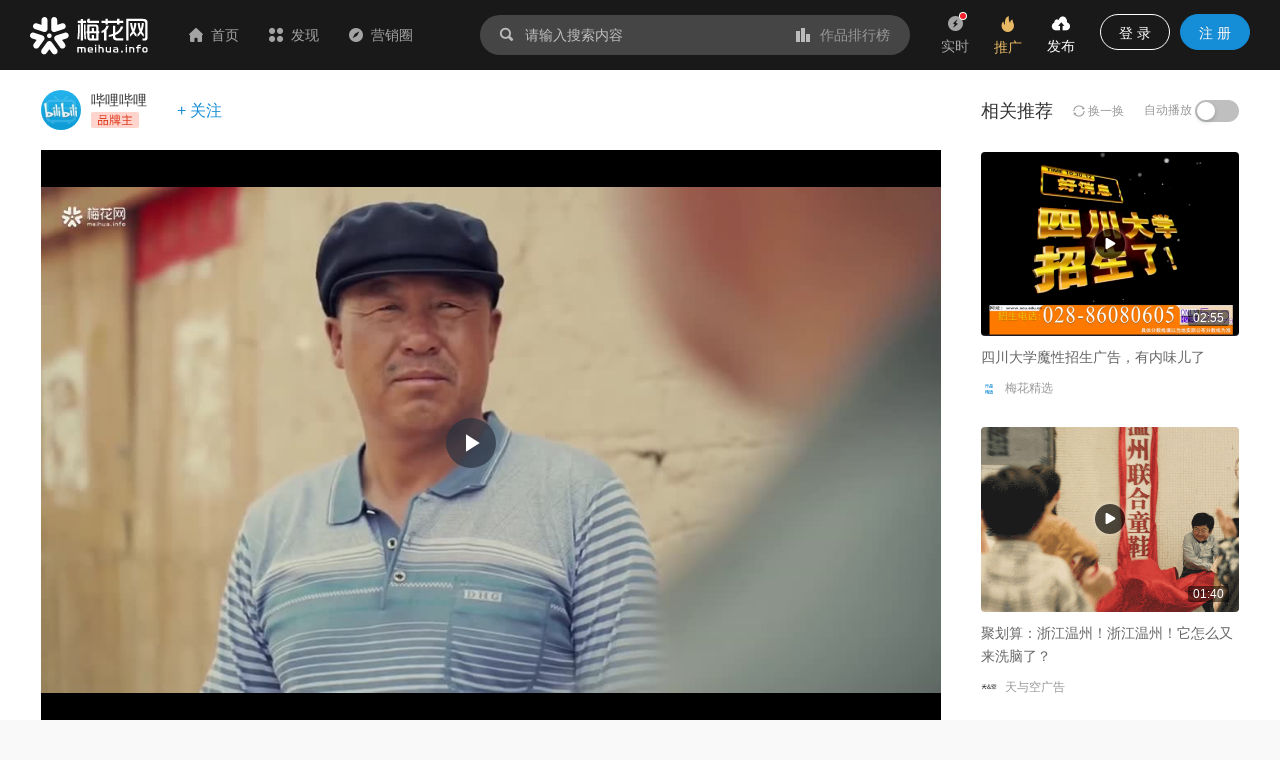

--- FILE ---
content_type: text/html; charset=utf-8
request_url: https://www.meihua.info/shots/3828511157011456
body_size: 18834
content:
<!DOCTYPE html><html><head><meta charSet="utf-8" class="next-head"/><link rel="stylesheet" href="//at.alicdn.com/t/font_1233346_kzjy9o11cdh.css" class="next-head"/><title class="next-head">B站这支广告堪称土味中的清流-梅花网</title><meta name="keywords" content="哔哩哔哩、文化娱乐、视频广告、土味、营销作品、营销案例、创意案例" class="next-head"/><meta name="description" content="B站为综艺《说唱新世代》发布了一支土味宣传片，用生活化接地气…" class="next-head"/><meta property="wb:webmaster" content="69fc0203d751425a" class="next-head"/><meta property="qc:admins" content="1401213033655105161667" class="next-head"/><meta name="HandheldFriendly" content="true" class="next-head"/><meta content="telephone=no,email=no" name="format-detection" class="next-head"/><meta name="ujianVerification" content="7e573e83e49f1d4c5fe64395904f8dd0" class="next-head"/><meta http-equiv="X-UA-Compatible" content="text/html; charset=utf-8; IE=9;chrome=1" class="next-head"/><meta name="viewport" content="width=device-width, initial-scale=1.0, minimum-scale=1.0, maximum-scale=1.0, user-scalable=no" class="next-head"/><link rel="stylesheet" href="//at.alicdn.com/t/font_1233346_kzjy9o11cdh.css" class="next-head"/><link rel="preload" href="/_next/static/8i0xEtNSCqA4ixVIThU1O/pages/shots/ShotsDetail.js" as="script"/><link rel="preload" href="/_next/static/8i0xEtNSCqA4ixVIThU1O/pages/_app.js" as="script"/><link rel="preload" href="/_next/static/8i0xEtNSCqA4ixVIThU1O/pages/_error.js" as="script"/><link rel="preload" href="/_next/static/chunks/commons.a86e0023850ee5f536ca.js" as="script"/><link rel="preload" href="/_next/static/chunks/18.c99d2ebbca247c9035b3.js" as="script"/><link rel="preload" href="/_next/static/chunks/15.66cb85619cd19641c4f7.js" as="script"/><link rel="preload" href="/_next/static/chunks/16.0630616328e56f2e08a1.js" as="script"/><link rel="preload" href="/_next/static/chunks/17.614004b1a086e6d2457e.js" as="script"/><link rel="preload" href="/_next/static/chunks/20.7fcda60fde5969ec28fc.js" as="script"/><link rel="preload" href="/_next/static/chunks/19.b57c875c0c97079fd8fd.js" as="script"/><link rel="preload" href="/_next/static/runtime/webpack-7192e3ff644f08f19cfd.js" as="script"/><link rel="preload" href="/_next/static/chunks/vendors.192b76b2994ed33a8be0.js" as="script"/><link rel="preload" href="/_next/static/chunks/npm.module.7f19b0c99a80ec318728.js" as="script"/><link rel="preload" href="/_next/static/chunks/styles.c3ec458385d4d1996106.js" as="script"/><link rel="preload" href="/_next/static/chunks/ant.82e1c06d3dc82892a76e.js" as="script"/><link rel="preload" href="/_next/static/chunks/commons.a86e0023850ee5f536ca.js" as="script"/><link rel="preload" href="/_next/static/chunks/moment.9b586cd3c41cc2d21bf4.js" as="script"/><link rel="preload" href="/_next/static/chunks/ant-design.db33baf115523c234aba.js" as="script"/><link rel="preload" href="/_next/static/runtime/main-7543805fa0b98c8f7a40.js" as="script"/><link rel="stylesheet" href="/_next/static/css/vendors.9643645a.chunk.css"/><link rel="stylesheet" href="/_next/static/css/styles.bcca515b.chunk.css"/><link rel="icon" href="/static/images/icon/meihua.ico"/><link rel="stylesheet" href="/static/images/plugins/captach/verify.css?v=20220223"/><script type="text/javascript" src="/static/images/plugins/jquery.min.js"></script><script src="/static/images/plugins/crypto-js.js"></script><script src="/static/images/plugins/ase.js"></script><script src="/static/images/plugins/captach/verify.min.js?v=20220223"></script></head><body><div id="__next"><header class="pc-global-header"><div class="header-wrapper"><div class="header-nav"><div class="nav-item header-logo"><a href="/"><img src="/static/images/logo.svg" alt="梅花网"/></a></div><div class="nav-item"><a href="/" class=""><i class="icon iconfont mhicon-home"></i>首页</a></div><div class="nav-item"><a class="ant-dropdown-trigger"><i class="icon iconfont mhicon-discover"></i>发现</a></div><div class="nav-item"><a href="/info" class=""><i class="icon iconfont mhicon-feed"></i>营销圈</a></div></div><div class="header-search-wrapper"><div class="header-search"><div class="search-wrapper"><div class="ant-dropdown-trigger"><span class="header-search-box input-themes ant-input-affix-wrapper"><span class="ant-input-prefix"><i class="icon iconfont mhicon-search"></i></span><input type="text" class="ant-input" placeholder="请输入搜索内容" value=""/><span class="ant-input-suffix"><a class="search-input-suffix"><i class="icon iconfont mhicon-statistics"></i>作品排行榜</a></span></span></div></div></div></div><ul class="header-quick-menu"><li class="menu-item"><a class="menu-btn"><span class="ant-badge"><div class="icon publish"><i class="icon iconfont mhicon-immediately"></i></div></span><div class="name">实时</div></a></li><li class="menu-item"><a href="/pricing" class="menu-btn pricing ant-dropdown-trigger"><div class="icon"><i class="icon iconfont mhicon-pricing-fire"></i></div><div class="name">推广</div></a></li><li class="menu-item"><a class="menu-btn publish ant-dropdown-trigger"><div class="icon publish"><i class="icon iconfont mhicon-nav-publish"></i></div><div class="name">发布</div></a></li><li class="menu-item"><div class="menu-btn user ant-dropdown-trigger"><button type="button" class="ant-btn btn-login"><span>登 录</span></button><a href="/signup" class="ant-btn ant-btn-primary"><span>注 册</span></a></div></li></ul></div></header><div class="layout-container"><div class="main-layout"><div class="shots-detail-body"><div class="shots-detail-contanier shots-detail-layout"><main class="shots-detail-main"><div class="shots-gallery-container"><div class="shots-gallery-content"><header><div class="header-container"><div class="header-wrapper"><div class="author-info"><a href="/author/30c46e" target="_blank" title="哔哩哔哩"><span style="width:40px;height:40px;line-height:40px;font-size:20px" class="ant-avatar ant-avatar-circle ant-avatar-image ant-avatar-icon"><img src="https://resource.meihua.info/FueqDYXXCre9qLcXbZVbvA12c6ht"/></span></a><div class="info"><div class="name"><a href="/author/30c46e" target="_blank">哔哩哔哩</a> </div><div class="type"><span class="user-identity"><img src="/static/images/author/brand.svg" style="position:relative;top:-2px;max-height:17px"/></span></div></div><div class="btns"><span class="btn-follow">+ 关注</span></div></div></div></div></header><div class="shots-gallery"><div class="gallery-photos single"><div class="swiper-container swiper-no-swiping gallery-top gallery-swiper-pc hide-thumbs"><div class="swiper-wrapper"><div class="swiper-slide max" datatype="video"><div class="video-react-controls-enabled video-react-paused video-react-fluid video-react-user-active video-react-workinghover video-react video-file swiper-lazy" style="padding-top:56.25%" role="region" tabindex="-1"><video class="video-react-video" preload="auto" poster="https://resource.meihua.info/2SxYJ5jka40dYgykSYASyV3Rrik=/lhVfn1rPXhKk9-vz-bHn1H4Rxz4U?vframe/jpg/offset/7/w/1100" tabindex="-1"></video><div class="video-react-poster" style="background-image:url(&quot;https://resource.meihua.info/2SxYJ5jka40dYgykSYASyV3Rrik=/lhVfn1rPXhKk9-vz-bHn1H4Rxz4U?vframe/jpg/offset/7/w/1100&quot;)"></div><div class="video-react-loading-spinner"></div><button class="video-react-big-play-button video-react-big-play-button-center big-play-button-hide" type="button" aria-live="polite" tabindex="0"><span class="video-react-control-text">Play Video</span></button><div class="video-react-control-bar"><button class="video-react-play-control video-react-control video-react-button video-react-paused" type="button" tabindex="0"><span class="video-react-control-text">Play</span></button><div class="video-react-volume-menu-button-vertical video-react-vol-3 video-react-volume-menu-button video-react-menu-button-popup video-react-control video-react-button video-react-menu-button" role="button" tabindex="0"><div class="video-react-menu"><div class="video-react-menu-content"><div class="video-react-volume-bar video-react-slider-bar video-react-slider-vertical video-react-slider" tabindex="0" role="slider" aria-label="volume level" aria-valuenow="100.00" aria-valuetext="100.00%" aria-valuemin="0" aria-valuemax="100"><div class="video-react-volume-level" style="height:100.00%"><span class="video-react-control-text"></span></div></div></div></div></div><div class="video-react-current-time video-react-time-control video-react-control"><div class="video-react-current-time-display" aria-live="off"><span class="video-react-control-text">Current Time </span>0:00</div></div><div class="video-react-time-control video-react-time-divider" dir="ltr"><div><span>/</span></div></div><div class="video-react-duration video-react-time-control video-react-control"><div class="video-react-duration-display" aria-live="off"><span class="video-react-control-text">Duration Time </span>0:00</div></div><div class="video-react-progress-control video-react-control"><div class="video-react-progress-holder video-react-slider-horizontal video-react-slider" tabindex="0" role="slider" aria-label="video progress bar" aria-valuenow="NaN" aria-valuetext="0:00" aria-valuemin="0" aria-valuemax="100"><div data-current-time="0:00" class="video-react-play-progress video-react-slider-bar" style="width:NaN%"><span class="video-react-control-text">Progress: NaN%</span></div></div></div><div class="player-custom-button video-react-control video-react-button" tabindex="0"><i class="icon iconfont mhicon-horizontal-screen"></i></div><button class="video-react-fullscreen-control video-react-control video-react-button video-react-icon" type="button" tabindex="0"><i class="icon iconfont mhicon-full-screen"></i><span class="video-react-control-text">Non-Fullscreen</span></button></div></div><div></div><div class="swiper-lazy-preloader"></div></div></div></div><div class="swiper-container gallery-thumbs gallery-thumbs-pc hide"><div class="swiper-wrapper"><div class="swiper-slide"><img src="https://resource.meihua.info/2SxYJ5jka40dYgykSYASyV3Rrik=/lhVfn1rPXhKk9-vz-bHn1H4Rxz4U?vframe/jpg/offset/7/w/218"/></div></div><div class="swiper-button-next swiper-button-black swiper-button-thumb-next"></div><div class="swiper-button-prev swiper-button-black swiper-button-thumb-prev"></div><div class="swiper-scrollbar"></div></div></div></div></div></div><div class="shots-content-info-wrapper"><div class="shots-content-main shots-main-container"><div class="shots-actions-bar-container"><div class="detail-actions-bar"><div class="action-item action-item-comment"><div class="comment-input-wrapper"><div class="comment-input-box"><span class="ant-input-search ant-input-search-enter-button ant-input-group-wrapper"><span class="ant-input-wrapper ant-input-group"><input type="text" placeholder=" " value="" class="ant-input"/><span class="ant-input-group-addon"><button type="button" class="ant-btn ant-input-search-button ant-btn-primary"><span>发表评论</span></button></span></span></span></div><div id="verifyBoxcommonInput22"></div><div id="verifyBtncommonInput22" style="display:none"></div></div></div><div class="action-item"><div class="action-btn favor"><i class="icon iconfont mhicon-heart"></i><span class="text">喜欢 <!-- -->849</span></div></div><div class="action-item"><div class="action-btn collection"><i class="icon iconfont mhicon-star"></i><span class="text">收藏 <!-- -->228</span></div></div><div class="action-item"><a class="action-btn" href="#comment"><i class="icon iconfont mhicon-comment-o"></i><span class="text">评论 <!-- -->23</span></a></div><div class="action-item"><div class="action-btn ant-dropdown-trigger"><i class="icon iconfont mhicon-share"></i><span class="text">分享</span></div></div></div></div><div class="shots-info-container"><div class="shots-info-content"><div class="title-group"><h1 class="title">B站这支广告堪称土味中的清流</h1><div class="info"><span class="info-item"><span>2020-07-23</span></span><span class="info-item"><span>168994<!-- --> 次阅读</span></span><span class="info-item"><a href="/shots!0!23!0!0!0" target="_blank">文化娱乐</a> - <a href="/shots!0!0!34!0!0" target="_blank">视频广告</a></span></div><div class="summary"><pre>B站为综艺《说唱新世代》发布了一支土味宣传片，用生活化接地气的场景，诠释“万物皆可说唱”的主题，片尾还有腾格尔老师的彩蛋。内容虽“土”但创意绝对不土，算是近期土味广告片中的一股清流！</pre></div></div><div class="favors-container"><div class="favor-wrapper"><div class="favor-icon"><i aria-label="图标: heart" class="anticon anticon-heart"><svg viewBox="64 64 896 896" focusable="false" class="" data-icon="heart" width="1em" height="1em" fill="currentColor" aria-hidden="true"><path d="M923 283.6a260.04 260.04 0 0 0-56.9-82.8 264.4 264.4 0 0 0-84-55.5A265.34 265.34 0 0 0 679.7 125c-49.3 0-97.4 13.5-139.2 39-10 6.1-19.5 12.8-28.5 20.1-9-7.3-18.5-14-28.5-20.1-41.8-25.5-89.9-39-139.2-39-35.5 0-69.9 6.8-102.4 20.3-31.4 13-59.7 31.7-84 55.5a258.44 258.44 0 0 0-56.9 82.8c-13.9 32.3-21 66.6-21 101.9 0 33.3 6.8 68 20.3 103.3 11.3 29.5 27.5 60.1 48.2 91 32.8 48.9 77.9 99.9 133.9 151.6 92.8 85.7 184.7 144.9 188.6 147.3l23.7 15.2c10.5 6.7 24 6.7 34.5 0l23.7-15.2c3.9-2.5 95.7-61.6 188.6-147.3 56-51.7 101.1-102.7 133.9-151.6 20.7-30.9 37-61.5 48.2-91 13.5-35.3 20.3-70 20.3-103.3.1-35.3-7-69.6-20.9-101.9z"></path></svg></i></div><div class="favor-text">849<!-- --> 人喜欢</div></div></div></div><div class="shots-info-list"><div class="detail-type-list"><div class="type-item"><div class="type-item-name"><i class="icon iconfont mhicon-prize"></i><span class="name">奖项</span></div><div class="type-item-content"><div class="prize-tag-wrapper"><a href="/top/shots!1!4" target="_blank"><div class="prize-tag"><div class="prize-logo">No.43</div><div class="prize-text">作品周榜</div></div></a></div><div class="prize-tag-wrapper"><a href="/top/shots!9!425" target="_blank"><div class="prize-tag"><div class="prize-logo">No.1</div><div class="prize-text">作品新锐榜</div></div></a></div></div></div><div class="type-item"><div class="type-item-name"><i class="icon iconfont mhicon-tag"></i><span class="name">标签</span></div><div class="type-item-content"><a href="/tag/3222284900192006" target="_blank"><span class="ant-tag">土味</span></a></div></div></div></div><div class="content-explain" style="margin-top:0"><a href="https://www.meihua.info/agreement/shots" target="_blank">《梅花网作品发布协议》</a> 如您对作品、文章、图片、字体等版权有疑问，请 <a href="https://www.mingdao.com/form/c2df6e2d0c304617a3de0bf42b6c4e41" target="_blank">反馈举报</a></div></div><div class="shots-comment"><div class="comment-container"><div class="comment-box"><a id="comment" name="comment"></a><div class="comment-header"><span class="title">评论</span><span class="signout-tip-text">点击 <a>登录</a> 梅花网，用您的头像和昵称秀出您的观点</span></div><div class="comment-form"><div class="comment-input"><textarea placeholder="可免登录评论，未登录状态的评论会经过编辑审核后显示，全站可见，请文明发言。" class="ant-input"></textarea><span class="length-tips">0<!-- -->/<!-- -->300</span></div><div class="footer"><span class="intro-label">Ctrl+Enter</span><button type="button" class="ant-btn ant-btn-primary"><span>发表评论</span></button></div></div><div id="verifyBoxcommonForm11"></div><div id="verifyBtncommonForm11" style="display:none"></div><article class="comment-main"><div class="header"><ul class="sort-tabs"><li class="active">按热度</li><li class="">按时间</li></ul></div><div class="comment-list-wrapper"><ul class="comment-list"></ul></div><div class="comment-footer"></div></article></div></div></div><div class="shots-related-article-container"></div><div class="shots-actions-bar-fixed shots-main-container"><div class="detail-actions-bar"><div class="action-item action-item-comment"><div class="shots-title">B站这支广告堪称土味中的清流</div></div><div class="action-item"><div class="action-btn favor"><i class="icon iconfont mhicon-heart"></i><span class="text">喜欢 <!-- -->849</span></div></div><div class="action-item"><div class="action-btn collection"><i class="icon iconfont mhicon-star"></i><span class="text">收藏 <!-- -->228</span></div></div><div class="action-item"><a class="action-btn" href="#comment"><i class="icon iconfont mhicon-comment-o"></i><span class="text">评论 <!-- -->23</span></a></div><div class="action-item"><div class="action-btn ant-dropdown-trigger"><i class="icon iconfont mhicon-share"></i><span class="text">分享</span></div></div></div></div></div></div></main><div class="shots-detail-side"><div class="related-recommend-wrapper"><div class="related-shots"><div class="related-shots-container"><div class="header"><span class="title">相关推荐</span><span class="change"><i aria-label="图标: sync" class="anticon anticon-sync"><svg viewBox="64 64 896 896" focusable="false" class="" data-icon="sync" width="1em" height="1em" fill="currentColor" aria-hidden="true"><path d="M168 504.2c1-43.7 10-86.1 26.9-126 17.3-41 42.1-77.7 73.7-109.4S337 212.3 378 195c42.4-17.9 87.4-27 133.9-27s91.5 9.1 133.8 27A341.5 341.5 0 0 1 755 268.8c9.9 9.9 19.2 20.4 27.8 31.4l-60.2 47a8 8 0 0 0 3 14.1l175.7 43c5 1.2 9.9-2.6 9.9-7.7l.8-180.9c0-6.7-7.7-10.5-12.9-6.3l-56.4 44.1C765.8 155.1 646.2 92 511.8 92 282.7 92 96.3 275.6 92 503.8a8 8 0 0 0 8 8.2h60c4.4 0 7.9-3.5 8-7.8zm756 7.8h-60c-4.4 0-7.9 3.5-8 7.8-1 43.7-10 86.1-26.9 126-17.3 41-42.1 77.8-73.7 109.4A342.45 342.45 0 0 1 512.1 856a342.24 342.24 0 0 1-243.2-100.8c-9.9-9.9-19.2-20.4-27.8-31.4l60.2-47a8 8 0 0 0-3-14.1l-175.7-43c-5-1.2-9.9 2.6-9.9 7.7l-.7 181c0 6.7 7.7 10.5 12.9 6.3l56.4-44.1C258.2 868.9 377.8 932 512.2 932c229.2 0 415.5-183.7 419.8-411.8a8 8 0 0 0-8-8.2z"></path></svg></i> 换一换</span><span class="auto">自动播放 <button type="button" role="switch" aria-checked="false" class="ant-switch"><span class="ant-switch-inner"></span></button></span></div><div class="list related-shots-list"><div class="related-shots-item"><div class="cover"><a href="/shots/3849019932754944" title="四川大学魔性招生广告，有内味儿了"><img src="https://resource.meihua.info/FnKT1BHkos_dR0R3JSHur_eDBkcA?imageMogr2/thumbnail/!504x360r/size-limit/50k/gravity/center/crop/504x360" alt="四川大学魔性招生广告，有内味儿了" title="四川大学魔性招生广告，有内味儿了"/><span class="video-play"><i class="icon iconfont mhicon-play"></i></span></a><span class="video-duration">02:55</span></div><div class="content"><div class="title"><a href="/shots/3849019932754944" title="四川大学魔性招生广告，有内味儿了">四川大学魔性招生广告，有内味儿了</a></div><div class="intro"><a href="/author/zuopin" target="_blank"><span style="width:16px;height:16px;line-height:16px;font-size:18px" class="ant-avatar ant-avatar-circle ant-avatar-image"><img src="https://resource.meihua.info/FosNsTG-27fZSbfdjEskPoZeZU0D"/></span><span class="nickname">梅花精选</span></a><div class="author-popup"></div></div></div></div><div class="related-shots-item"><div class="cover"><a href="/shots/3834910491167744" title="聚划算：浙江温州！浙江温州！它怎么又来洗脑了？"><img src="https://resource.meihua.info/lomD7cNpE-zeKs7uZwbwlltwKH7I?imageMogr2/thumbnail/!504x360r/size-limit/50k/gravity/center/crop/504x360" alt="聚划算：浙江温州！浙江温州！它怎么又来洗脑了？" title="聚划算：浙江温州！浙江温州！它怎么又来洗脑了？"/><span class="video-play"><i class="icon iconfont mhicon-play"></i></span></a><span class="video-duration">01:40</span></div><div class="content"><div class="title"><a href="/shots/3834910491167744" title="聚划算：浙江温州！浙江温州！它怎么又来洗脑了？">聚划算：浙江温州！浙江温州！它怎么又来洗脑了？</a></div><div class="intro"><a href="/author/c48b0e" target="_blank"><span style="width:16px;height:16px;line-height:16px;font-size:18px" class="ant-avatar ant-avatar-circle ant-avatar-image"><img src="https://resource.meihua.info/FjPIXfhevLQjb22dxeDCdlC-n34H"/></span><span class="nickname">天与空广告</span></a><div class="author-popup"></div></div></div></div><div class="related-shots-item"><div class="cover"><a href="/shots/3430245573168128" title="网易云音乐×三枪：音乐内衣，名门必备"><img src="https://resource.meihua.info/Fu0F0CDhdUSTamCiSZ_hz13DGi0y?imageMogr2/thumbnail/!504x360r/size-limit/50k/gravity/center/crop/504x360" alt="网易云音乐×三枪：音乐内衣，名门必备" title="网易云音乐×三枪：音乐内衣，名门必备"/><span class="video-play"><i class="icon iconfont mhicon-play"></i></span></a><span class="video-duration">01:53</span></div><div class="content"><div class="title"><a href="/shots/3430245573168128" title="网易云音乐×三枪：音乐内衣，名门必备">网易云音乐×三枪：音乐内衣，名门必备</a></div><div class="intro"><a href="/author/04dbfe" target="_blank"><span style="width:16px;height:16px;line-height:16px;font-size:18px" class="ant-avatar ant-avatar-circle ant-avatar-image"><img src="https://resource.meihua.info/FgOHohmZKaf-AuJOWaWvfq_LpbWj"/></span><span class="nickname">网易云音乐</span></a><div class="author-popup"></div></div></div></div><div class="related-shots-item"><div class="cover"><a href="/shots/3958258717934592" title="快手：不愧是你，连个跳舞大赛都能整出土味！"><img src="https://resource.meihua.info/Frmo17zqQiQwwtVEraDA38s3Kn9F?imageMogr2/thumbnail/!504x360r/size-limit/50k/gravity/center/crop/504x360" alt="快手：不愧是你，连个跳舞大赛都能整出土味！" title="快手：不愧是你，连个跳舞大赛都能整出土味！"/><span class="video-play"><i class="icon iconfont mhicon-play"></i></span></a><span class="video-duration">03:17</span></div><div class="content"><div class="title"><a href="/shots/3958258717934592" title="快手：不愧是你，连个跳舞大赛都能整出土味！">快手：不愧是你，连个跳舞大赛都能整出土味！</a></div><div class="intro"><a href="/author/zuopin" target="_blank"><span style="width:16px;height:16px;line-height:16px;font-size:18px" class="ant-avatar ant-avatar-circle ant-avatar-image"><img src="https://resource.meihua.info/FosNsTG-27fZSbfdjEskPoZeZU0D"/></span><span class="nickname">梅花精选</span></a><div class="author-popup"></div></div></div></div><div class="related-shots-item"><div class="cover"><a href="/shots/3856362421849088" title="好消息！好消息！美团春归计划升级版来了"><img src="https://resource.meihua.info/FuS2r3o-ate97Pk8kJJ9w3KBTjYA?imageMogr2/thumbnail/!504x360r/size-limit/50k/gravity/center/crop/504x360" alt="好消息！好消息！美团春归计划升级版来了" title="好消息！好消息！美团春归计划升级版来了"/><span class="video-play"><i class="icon iconfont mhicon-play"></i></span></a><span class="video-duration">00:51</span></div><div class="content"><div class="title"><a href="/shots/3856362421849088" title="好消息！好消息！美团春归计划升级版来了">好消息！好消息！美团春归计划升级版来了</a></div><div class="intro"><a href="/author/zuopin" target="_blank"><span style="width:16px;height:16px;line-height:16px;font-size:18px" class="ant-avatar ant-avatar-circle ant-avatar-image"><img src="https://resource.meihua.info/FosNsTG-27fZSbfdjEskPoZeZU0D"/></span><span class="nickname">梅花精选</span></a><div class="author-popup"></div></div></div></div></div></div></div><div class="related-favorites"><div class="related-container"><div class="header"><div class="title">收录本作品的收藏夹 <a class="more" href="/shots/3828511157011456/collection" target="_blank">更多</a></div></div><div class="list favorites-list"><div class="favorites-item"><div class="favorites-item-content"><div class="favorites-item-cover single"><a href="/collection/4806014340320256" target="_blank"><img src="https://resource.meihua.info/Fhf0LF6SpJJwIXrXRufEmk7SL6Fm?imageMogr2/thumbnail/!252x180r/size-limit/50k/gravity/center/crop/252x180" alt="抖音"/></a></div><div class="favorites-item-intro"><div class="title"><a href="/collection/4806014340320256" title="抖音" alt="抖音"><span>抖音</span></a></div><div class="footer-bar"><span class="stat"><span class="text">1<!-- -->个作品</span></span></div></div></div></div><div class="favorites-item"><div class="favorites-item-content"><div class="favorites-item-cover "><a href="/collection/4731012113239040" target="_blank"><img src="https://resource.meihua.info/FpNSten4uihpfy61ZSx4-tyQ5sxD?imageMogr2/thumbnail/!252x180r/size-limit/50k/gravity/center/crop/252x180" alt="概念片 预告片"/><img src="https://resource.meihua.info/FjPxhHIw2hBkb4QbCa2cUyVuHelD?imageMogr2/thumbnail/!252x180r/size-limit/50k/gravity/center/crop/252x180" alt="概念片 预告片"/><img src="https://resource.meihua.info/FuBUqgSzfJB5pfLt3L-4ZGHgcIIi?imageMogr2/thumbnail/!252x180r/size-limit/50k/gravity/center/crop/252x180" alt="概念片 预告片"/><img src="https://resource.meihua.info/Fhf0LF6SpJJwIXrXRufEmk7SL6Fm?imageMogr2/thumbnail/!252x180r/size-limit/50k/gravity/center/crop/252x180" alt="概念片 预告片"/></a></div><div class="favorites-item-intro"><div class="title"><a href="/collection/4731012113239040" title="概念片 预告片" alt="概念片 预告片"><span>概念片 预告片</span></a></div><div class="footer-bar"><span class="stat"><span class="text">5<!-- -->个作品</span></span></div></div></div></div><div class="favorites-item"><div class="favorites-item-content"><div class="favorites-item-cover single"><a href="/collection/4348043480534016" target="_blank"><img src="https://resource.meihua.info/FlzNoZRmbmrCarHFyIGqNKNFyc08?imageMogr2/thumbnail/!252x180r/size-limit/50k/gravity/center/crop/252x180" alt="我的收藏"/></a></div><div class="favorites-item-intro"><div class="title"><a href="/collection/4348043480534016" title="我的收藏" alt="我的收藏"><span>我的收藏</span></a></div><div class="footer-bar"><span class="stat"><span class="text">2<!-- -->个作品</span></span></div></div></div></div></div></div></div></div></div></div></div><div class="fixed-action-box"><div class="fixed-action-box-wrapper"><div class="fixed-action-button"><a><span class="fixed-action-icon"><i class="icon iconfont mhicon-qrcode"></i></span></a></div><div class="fixed-action-button"><a href="/contact" target="_blank"><span class="fixed-action-icon"><i class="icon iconfont mhicon-contact"></i></span></a></div><div class="fixed-action-button to-fixed-action"><a><span class="fixed-action-icon"><i class="icon iconfont mhicon-go-top"></i></span></a></div></div></div><div style="display:none"><img class="cover" src="https://resource.meihua.info/Fhf0LF6SpJJwIXrXRufEmk7SL6Fm?imageView2/2/w/200"/></div></div></div><footer class="common-footer ant-layout-footer"><div class="footer-pc"><div class="ant-row-flex ant-row-flex-start ant-row-flex-top" style="margin-left:-12px;margin-right:-12px"><div style="padding-left:12px;padding-right:12px" class="ant-col footer-col ant-col-xs-24 ant-col-sm-24 ant-col-md-5 ant-col-lg-5 ant-col-xl-5 ant-col-xxl-5"><ul class="info-box"><li><span class="name">客服热线</span><span class="info"><p>400-880-4636</p><p class="desc">(周三居家办公日，请联系微信在线客服：<a style="color:#168dd7">meihua_vip</a>)</p></span></li><li><span class="name">客服邮箱</span><span class="info"><p>cs@meihua.info</p></span></li></ul></div><div style="padding-left:12px;padding-right:12px" class="ant-col footer-col ant-col-xs-24 ant-col-sm-24 ant-col-md-14 ant-col-lg-14 ant-col-xl-14 ant-col-xxl-14"><div class="ant-row-flex ant-row-flex-space-around ant-row-flex-top"><div class="ant-col"><div class="footer-box"><h2>关于梅花网</h2><ul class="footer-menu"><li><a href="/about" class="name" target="_blank">关于我们</a></li><li><a href="/contact" class="name" target="_blank">联系我们</a></li><li><a href="https://www.meihua.info/article/5426285256770560" class="name" target="_blank">上海广告协会二级数字广告企业</a></li></ul></div></div><div class="ant-col"><div class="footer-box"><h2>订阅我们</h2><ul class="footer-menu"><li><a class="name">梅花网微信</a></li><li><a href="https://weibo.com/meihua2002" class="name" target="_blank">梅花网微博</a></li><li><a href="http://www.meihua.info/feed" class="name" target="_blank">RSS订阅</a></li></ul></div></div><div class="ant-col"><div class="footer-box"><h2>产品和服务</h2><ul class="footer-menu"><li><a href="http://mawards.meihua.info" class="name" target="_blank">梅花创新奖</a></li><li><a href="https://www.mohodata.com/?ref=mh-footer" class="name" target="_blank">媒体舆情监测</a></li><li><a href="http://adm.meihua.info" class="name" target="_blank">广告监测</a></li></ul></div></div></div></div><div style="padding-left:12px;padding-right:12px" class="ant-col footer-col ant-col-xs-24 ant-col-sm-24 ant-col-md-5 ant-col-lg-5 ant-col-xl-5 ant-col-xxl-5"><div class="subscribe-box"><h2>订阅精选作品和文章</h2><span class="name">邮件订阅</span><div class="sub-email-box"><span class="ant-input-search sub-email ant-input-search-enter-button ant-input-search-large ant-input-group-wrapper ant-input-group-wrapper-lg"><span class="ant-input-wrapper ant-input-group"><input type="text" placeholder="请输入您的电子邮箱" class="ant-input ant-input-lg" value=""/><span class="ant-input-group-addon"><button type="button" class="ant-btn ant-input-search-button ant-btn-primary ant-btn-lg"><span>订 阅</span></button></span></span></span></div><span class="name">微信订阅</span><div class="qrcode-box"><div class="ant-row-flex ant-row-flex-start"><div class="ant-col"><div class="imgbox"><img src="/static/images/account/wx-qrcode.png" alt="梅花网微信公众号"/></div><span class="img-name">梅花网微信公众号</span></div><div class="ant-col ant-col-2"></div><div class="ant-col"><div class="imgbox"><img src="/static/images/meihua_home_qrcode.png" alt="手机浏览梅花网"/></div><span class="img-name">手机浏览梅花网</span></div></div></div></div></div></div><div class="copy-right-box">Copyright © 梅花网  <a href="https://beian.miit.gov.cn/" target="_blank">沪ICP备05009163号</a>     <a href="http://www.beian.gov.cn/portal/registerSystemInfo?recordcode=31010402008590" target="_blank">公网安备 31010402008590号</a>  <a href="/business_license" target="_blank">营业执照</a></div></div><div class="footer-mb"><div class="footer-menu"><div class="ant-row-flex ant-row-flex-space-around ant-row-flex-top"><div class="ant-col"><div class="footer-box"><a href="/about">关于我们</a></div></div><div class="ant-col"><div class="footer-box"><a href="/contact">联系我们</a></div></div></div><div class="copyright"><p>Copyright © 梅花网  <a href="http://www.beian.miit.gov.cn" target="_blank">沪ICP备05009163号</a></p><p><a href="http://www.beian.gov.cn/portal/registerSystemInfo?recordcode=31010502000234" target="_blank">公网安备 31010502000234号</a></p></div><div class="logo"><img class="logo-box" src="/static/images/logo.svg"/></div></div></div></footer><p>loading...</p><p>loading...</p></div><div id="popupModal"></div><div id="commonModal"></div><div id="verifyPanel"></div><script>
            var _hmt = _hmt || [];
            (function() {
              var hm = document.createElement("script");
              hm.src = "https://hm.baidu.com/hm.js?a233702fe6ac2ef6beca467d8254ba22";
              var s = document.getElementsByTagName("script")[0]; 
              s.parentNode.insertBefore(hm, s);
            })();
          </script><script>__NEXT_DATA__ = {"props":{"asPath":"/shots/3828511157011456","query":{"id":"3828511157011456"},"clientCode":"ffaddc26b0f92c6c6515ae94f211ab1f","pageProps":{"statusCode":false,"asPath":"/shots/3828511157011456","query":{"id":"3828511157011456"},"resultDetailData":{"composition":{"id":3829212002894848,"type":2,"compositionId":3828511157011456,"classificationId":0,"classificationName":null,"categoryId":3222078918067200,"categoryName":"文化娱乐","formId":3222080363217920,"formName":"视频广告","title":"B站这支广告堪称土味中的清流","cover":"https://resource.meihua.info/Fhf0LF6SpJJwIXrXRufEmk7SL6Fm","summary":"B站为综艺《说唱新世代》发布了一支土味宣传片，用生活化接地气的场景，诠释“万物皆可说唱”的主题，片尾还有腾格尔老师的彩蛋。内容虽“土”但创意绝对不土，算是近期土味广告片中的一股清流！","content":null,"signContent":null,"authority":"{\"download_limit_type\":1,\"download_limit_setting\":1}","brandId":null,"productId":null,"brandName":null,"productName":null,"shown":true,"operator":"michelle.mao","gmtCreate":1595470288277,"gmtModified":1597046856623,"gmtPublished":1595470288277,"gmtFirstRelease":null,"gmtFirstCreate":null,"views":168994,"favors":849,"degree":0,"comments":23,"collections":228,"downloads":0,"original":false,"customer":false,"editorRecommend":true,"homePageDisplay":false,"listDisplay":true,"status":null,"attachFiles":[],"files":[{"id":3829458881233920,"relationId":3829212002894848,"type":3,"title":"p3118kc2vdt.p701.1.mp4","url":null,"wmUrl":"https://resource.meihua.info/2SxYJ5jka40dYgykSYASyV3Rrik=/lhVfn1rPXhKk9-vz-bHn1H4Rxz4U","size":null,"keywords":null,"position":0,"downloads":null,"gmtCreate":1595485362997,"gmtModified":1595485362997,"resolution":"{\"width\":1280,\"height\":720,\"duration\":\"165.440000\"}","resolutionType":3}],"members":[],"tags":[{"id":3829458884510720,"tagId":3222284900192006,"tagName":"土味","relationId":3829212002894848,"status":null,"scope":3,"operator":"michelle.mao","gmtCreate":1595485363197,"gmtModified":1595485363197,"articleCount":null,"worksCount":null}],"authorId":3223421401598976,"authorAvatar":"https://resource.meihua.info/FueqDYXXCre9qLcXbZVbvA12c6ht","authorName":"哔哩哔哩","authorCode":"30c46e","authorType":2,"authorFollowed":false,"orgAuthorId":null,"orgAuthorAvatar":null,"orgAuthorName":null,"orgAuthorCode":null,"favored":false,"collected":false,"collectionQuantity":14,"featureQuantity":1,"rankingListType":2,"identificationList":[],"containAv":true,"resolution":"{\"width\":1280,\"height\":720,\"duration\":\"165.440000\"}","resolutionType":3,"authorEditionType":null,"serviceQuantity":null,"ranking":[{"id":4,"name":"2022-03-06~2022-03-13","rankingListType":1,"ranking":43,"rankingNum":139,"type":2},{"id":425,"name":"2020-07-26~2020-08-02","rankingListType":9,"ranking":1,"rankingNum":55,"type":2}],"classificationCode":null,"categoryCode":23,"formCode":34,"author":{"id":"3223421401598976","userId":3182787781092162,"type":2,"memberType":null,"code":"30c46e","avatar":"https://resource.meihua.info/FueqDYXXCre9qLcXbZVbvA12c6ht","name":"哔哩哔哩","nickname":"哔哩哔哩","province":2,"city":8,"status":1,"recommended":false,"creator":null,"operator":null,"gmtCreate":1558495770734,"gmtModified":null,"classification":2,"company":null,"job":"商业市场","phone":"15180581982","email":"huangzhengchang@bilibili.com","address":null,"filtered":false,"provinceName":"上海市","cityName":"黄浦区","userEmail":null,"userName":null,"banner":"","profile":"哔哩哔哩（bilibili）现为国内领先的年轻人文化社区，该网站于2009年6月26日创建，被粉丝们亲切的称为“B站”。 根据数据公司QuestMobile发布的《移动互联网 2017 年Q2 夏季报告》，B站位列24岁及以下年轻用户偏爱的十大APP榜首，同时，在百度发布的2016热搜榜中，B站在00后十大新鲜关注APP中排名第一。","signature":"","org":"{\"staffSize\":5,\"orgService\":[],\"orgContact\":{\"name\":\"黄政昌\",\"job\":\"商业市场\",\"phone\":\"15180581982\",\"email\":\"huangzhengchang@bilibili.com\",\"wx\":\"\",\"qq\":\"\",\"web\":\"\"}}","orgList":null,"memberList":null,"tagList":null,"productService":null,"customerService":null,"compositionList":null,"edition":null,"extraService":[],"members":0,"comments":0,"views":0,"fans":0,"degree":0,"joined":true,"followed":false,"gmtCompositionPublish":null,"compositionCount":0,"compositionDraftCount":0,"compositionUnAuditCount":0,"compositionPassedCount":0,"compositionClosedCount":0,"compositionRejectedCount":0,"articleCount":0,"articleDraftCount":0,"articleUnAuditCount":0,"articlePassedCount":0,"articleClosedCount":0,"articleRejectedCount":0,"favorCount":0,"articleQuantity":0,"worksQuantity":40,"orgCreated":false,"currentUserOrg":false,"amId":null,"authorPassed":null,"mobileBind":false,"editionType":null,"serviceTypeStr":null,"gmtEditionExpire":null,"monthLeftPublishedQuantity":10,"totalLeftPublishedQuantity":0,"monthContactViewQuantity":0,"servicePublicQuantity":0,"rank":null,"bannerStatus":1,"orgContact":null,"authorWebsiteSetting":null,"bannerLink":"","workWebsite":null,"serviceQuantity":0,"gmtFirstLogin":null,"ranking":null,"mobileAvatar":null,"sensitiveWords":null},"nextCompositionId":null}}},"initialMobxState":{"globalStore":{"globalLoading":false,"isBigScreen":false,"isMobileScreen":false,"homeScreen":0,"navTipShow":false,"globalTitle":"","ip":"18.216.95.95","ipAddress":{},"serverClientCode":"ffaddc26b0f92c6c6515ae94f211ab1f","currentWxacode":"","navExpand":{"topic":false,"top":false},"globalObstacleList":[],"suggestTagList":[],"navigationData":{"fixed":false,"hide":false},"mobileNavigationData":{"hide":false,"title":"","backUrl":"/"},"navDiscoverData":{"hideForm":false},"fixedActionData":{"hide":true},"qiniuToken":"","wxSignatureData":{"signature":"","appId":"","noncestr":"","timestamp":""},"referrerSource":"","hideFixedActions":false,"pageData":{},"clientSaveCode":"ffaddc26b0f92c6c6515ae94f211ab1f"},"adStore":{"homeAds":{},"articleHomeAds":{},"articleDetailAds":{},"shotsHomeAds":{},"searchKeywordsAds":{},"brandAds":{},"tagAds":{},"globalObstacleAds":{},"globalBottomAds":{},"homeBottomAds":{}},"productStore":{"productData":{"list":[],"loading":false}},"immediateStore":{"immediateData":{"list":[],"loading":false,"terms":{}},"immediateLastData":{},"hasNewestData":false},"homeStore":{"sponsor":[],"number":1,"batch":"","state":"pending","shotsData":{"ssr":true,"list":[],"count":0,"isLastPage":true,"state":false,"terms":{"term":{"type":2},"recommended":true,"page":1,"limit":45}},"latestCompositionList":[],"recommendData":[],"featureList":[],"topData":{"shotsLoading":false,"shotsList":[],"articleLoading":false,"articleList":[]}},"authorStore":{"authorListData":{"list":[],"count":0,"isLastPage":false,"state":false,"ssr":true},"authorData":{"list":[],"total":0,"end":false,"loading":false,"terms":{"term":{},"recommended":true,"page":1,"limit":20}},"authors":[],"containAuditAuthors":[],"originalCondition":{"keywords":null,"term":{"type":null,"province":null,"city":null,"follower":null,"classifications":null,"categories":null,"forms":null,"authors":null,"gmtStart":null,"gmtEnd":null,"compositionType":null},"sort":null,"recommended":true,"page":1,"limit":45},"condition":{"recommended":true,"page":1,"limit":45},"favorData":{},"favorCondition":{},"authorParam":{"page":1,"size":60},"compositionData":{"list":[],"count":0,"state":false,"isLastPage":true},"compositionParam":{"page":1,"size":15},"articleData":{"list":[],"count":0,"state":false,"isLastPage":true},"articleParam":{"page":1,"size":12},"favorsData":{"ssr":true,"list":[],"count":0,"articleCount":0,"compositionCount":0,"isLastPage":true},"favorsParam":{"page":1,"size":60},"favorsArticleData":{"list":[],"count":0,"articleCount":0,"compositionCount":0,"isLastPage":true},"favorsArticleParam":{"page":1,"size":60},"followData":{"list":[],"count":0,"isLastPage":true},"followParam":{"page":1,"size":60},"fansData":{"list":[],"count":0,"isLastPage":true},"fansParam":{"page":1,"size":60},"aboutData":{"ssr":true,"state":false},"briefInfo":{"ssr":true},"collectionList":[],"authorRecommendeds":[],"classificationsData":{"list":[],"ssr":true,"page":1,"state":false,"size":20,"count":0},"authorInfos":{},"authorServiceData":{"list":[],"loading":false,"total":0,"end":false,"terms":{"pageIndex":1,"pageSize":10}}},"searchStore":{"searchUi":{"spread":false},"articleHomeAdList":[],"searchHotList":[],"searchSimilarWords":[],"searchFilterData":{"shots":{"category":[],"form":[],"count":0},"article":{"classify":[],"count":0},"author":{"list":[],"count":0,"orgCount":0,"personCount":0},"enquiry":{"count":0},"service":{"count":0},"brand":{"count":0},"tag":{"count":0},"topic":{"count":0}},"resetResultTerms":{"recommended":false,"term":{},"sort":[{"key":"match","value":"asc"}],"page":1,"limit":12},"searchResultTerms":{"recommended":false,"term":{},"sort":[{"key":"match","value":"asc"}],"page":1,"limit":12},"searchResultData":{"list":[],"type":2,"count":0,"state":false,"isLastPage":false},"clientKeywords":"","searchPopup":{"isLoading":false,"total_quantity":0,"article_quantity":0,"work_quantity":0,"article_list":[],"work_list":[]},"isFilterDataFetched":false},"accountStore":{"isRegister":false,"isEmailNextStep":false,"isPhoneNextStep":false,"isActive":false,"GTVInfo":{},"GTVNewInfo":{},"phoneData":{},"currentUser":{},"userClientInfo":{},"phoneInfo":{},"showSetPwdForm":false,"showCreatorClaim":false,"registerData":{},"oauthBindData":{"isLoading":true,"success":false,"data":{}},"oauthBinds":{},"hotShots":[],"activeResultData":{"success":false,"data":{}}},"statisticsStore":{"statAdditions":{},"statTrend":[],"statDetail":{"list":[],"total":0,"page":1,"size":20}},"messageStore":{"messagesData":{"list":[],"total":0,"page":1,"size":10,"isLoading":false,"isLoaded":false},"messageStat":{"totalCount":0,"followCount":0,"collectionCount":0,"sysCount":0,"favorCount":0,"commentCount":0}},"letterStore":{"letterData":{"list":[],"total":0,"page":1,"size":10,"isLoading":false,"isLoaded":false},"letterDetail":[],"letterUnreadData":{"list":[],"total":0,"isLoading":false},"publicEnquiryData":{"list":[],"total":0,"loading":false,"end":false,"terms":{"pageIndex":1,"pageSize":10}},"publicEnquiryStatusData":{"auditing":0,"updateAuditing":0,"passed":0,"refused":0},"chatUi":{"visible":false,"detailLoading":false,"sendLoading":false},"chatData":{},"enquiryUi":{"visible":false,"loading":false},"enquiryData":{},"unreadEnquiryCount":0},"followStore":{"followShotsData":{"list":[],"total":0,"page":1,"size":20,"isLoading":false,"isLoaded":false},"followArticleData":{"list":[],"total":0,"page":1,"size":10,"isLoading":false,"isLoaded":false,"isLastPage":false},"followTagData":{"list":[],"total":0,"isLoading":false,"isLoaded":false},"followAuthorData":{"list":[],"total":0,"page":1,"size":10,"isLastPage":false,"isLoading":false,"isLoaded":false},"followFavoritesData":{"list":[],"total":0,"terms":{"pageIndex":1,"pageSize":20},"isEnd":false,"loading":false,"isLoad":false}},"orderStore":{"orderData":{"loading":false,"editions":[],"orders":[],"totalInvoice":0,"totalConsure":0},"authors":[],"payOrder":{"success":false,"data":{"totalFee":0,"authorName":"","editionType":2,"serviceType":"","tradeNo":"","tradeType":1,"commitTime":0,"unit":null,"editionId":null,"serviceIds":null,"authorId":null},"error":{}},"invoiceData":{"loading":false,"invoice":null}},"memberStore":{"memberData":{"loading":false,"list":[]}},"userCenterStore":{"state":false,"uploadImg":{},"watermarkInfo":[{"type":1,"location":1,"content":1},{"type":2,"location":1,"content":1}],"domainInfo":{},"domainSettingInfo":{},"emailSettingInfo":{},"perSettingData":{},"insSettingData":{},"serverInfo":[],"serverCustomInfo":[],"mineInsList":[],"compositionFavorData":{"list":[],"count":0,"isLastPage":true,"state":false},"compositionFavorParam":{"page":1,"size":24},"articleFavorData":{"list":[],"count":0,"isLastPage":true,"state":false},"articleFavorParam":{"page":1,"size":24},"collectionList":[],"collectCompositionData":{"list":[],"count":0,"state":false,"isLastPage":true,"page":1,"size":24},"collectArticleData":{"list":[],"count":0,"state":false,"isLastPage":true,"page":1,"size":24},"focusCompositionData":{"list":[],"count":0,"isLastPage":true},"focusCompositionParam":{"page":1,"size":24},"focusArticleData":{"list":[],"count":0,"isLastPage":true},"focusArticleParam":{"page":1,"size":24},"focusFocusData":{"list":[],"count":0,"isLastPage":true},"focusFocusParam":{"page":1,"size":24},"focusTagData":{"list":[],"count":0,"isLastPage":true},"focusTagParam":{"page":1,"size":24},"compFilterData":{"filterStatus":[],"publish":[]},"createCompositionData":{"list":[],"count":0,"state":false,"isLastPage":true},"createCompositionParam":{"page":1,"size":24},"createArticleData":{"list":[],"count":0,"isLastPage":true},"createArticleParam":{"page":1,"size":24},"createKeys":{"status":3},"emailOrgMemberList":[],"personBaseInfo":{},"insBaseInfo":{},"creatorBaseInfo":{"province":"","city":""},"serverContentInfo":{"image":"","title":""},"creationStat":[],"saveDomain":"","curClientUserInfo":{},"commonAuthor":{},"creatorNickName":[],"phoneVerifyPassed":false,"isExisted":false,"subscriptionData":{"list":[],"loading":false,"uploadLoading":false},"recData":[],"activeData":[],"emailCollectionData":[],"emailRankingData":[],"subscriptionStateData":{"contentValues":[],"collectionValues":[],"statisticsValues":[],"rankingValues":[],"authorValues":[]},"authorBanners":[]},"compositionStore":{"compositionsData":{"list":[],"total":0,"isLastPage":false,"isLoading":false,"terms":{"term":{"type":2},"sort":[{"key":"gmtPublish","value":"desc"}],"page":1,"limit":36}},"shotsData":{"list":[],"total":0,"isLastPage":false,"isLoading":false,"terms":{"term":{"type":2},"recommended":true,"page":1,"limit":45}},"compositionDetail":{"composition":{}},"compositionEdit":{"composition":{}},"compositionPreview":{"composition":{}},"authors":[],"batch":"","classifications":[],"categories":[],"forms":[],"classificationsAll":[],"brandSuggestion":[],"tagSuggestion":[],"memberSuggestion":[],"hotArticles":{"weekList":[],"monthList":[],"isLoading":false},"newArticles":{"list":[],"isLoading":false},"authorInfo":{"info":{"author":{"id":"3223421401598976","userId":3182787781092162,"type":2,"memberType":null,"code":"30c46e","avatar":"https://resource.meihua.info/FueqDYXXCre9qLcXbZVbvA12c6ht","name":"哔哩哔哩","nickname":"哔哩哔哩","province":2,"city":8,"status":null,"recommended":null,"creator":null,"operator":null,"gmtCreate":null,"gmtModified":null,"classification":null,"company":null,"job":null,"phone":null,"email":null,"address":null,"filtered":null,"provinceName":"上海市","cityName":"黄浦区","userEmail":null,"userName":null,"banner":null,"profile":"哔哩哔哩（bilibili）现为国内领先的年轻人文化社区，该网站于2009年6月26日创建，被粉丝们亲切的称为“B站”。 根据数据公司QuestMobile发布的《移动互联网 2017 年Q2 夏季报告》，B站位列24岁及以下年轻用户偏爱的十大APP榜首，同时，在百度发布的2016热搜榜中，B站在00后十大新鲜关注APP中排名第一。","signature":null,"org":null,"orgList":null,"memberList":null,"tagList":null,"productService":null,"customerService":null,"compositionList":null,"edition":null,"extraService":null,"members":0,"comments":0,"views":0,"fans":0,"degree":0,"joined":true,"followed":false,"gmtCompositionPublish":null,"compositionCount":0,"compositionDraftCount":0,"compositionUnAuditCount":0,"compositionPassedCount":0,"compositionClosedCount":0,"compositionRejectedCount":0,"articleCount":0,"articleDraftCount":0,"articleUnAuditCount":0,"articlePassedCount":0,"articleClosedCount":0,"articleRejectedCount":0,"favorCount":0,"articleQuantity":0,"worksQuantity":0,"orgCreated":false,"currentUserOrg":false,"amId":null,"authorPassed":null,"mobileBind":false,"editionType":1,"serviceTypeStr":null,"gmtEditionExpire":null,"monthLeftPublishedQuantity":0,"totalLeftPublishedQuantity":0,"monthContactViewQuantity":0,"servicePublicQuantity":0,"rank":null,"bannerStatus":1,"orgContact":null,"authorWebsiteSetting":null,"bannerLink":null,"workWebsite":null,"serviceQuantity":0,"gmtFirstLogin":null,"ranking":null,"mobileAvatar":null,"sensitiveWords":null},"followed":false,"latestCompositions":[{"id":6639188449805312,"type":2,"compositionId":6639188441203712,"classificationId":0,"classificationName":null,"categoryId":3222078918067200,"categoryName":null,"formId":3222080363217920,"formName":null,"title":"B站2025年度弹幕，两个字","cover":"https://resource.meihua.info/Fk3XvgBNnRImVJDOkgkURtbbvRea","summary":"B站2025年度弹幕——致敬！\n今年，致敬弹幕被发送超2282万次。发送用户超459万人，八成来自于00后。\n当别人都认为年轻人只会刷烂梗，他们用行动和数据证明自己与时代的情感共振。","content":null,"signContent":null,"authority":"{\"download_limit_type\":1,\"download_limit_setting\":1}","brandId":4235477956183040,"productId":null,"brandName":"哔哩哔哩","productName":null,"shown":true,"operator":"michelle.mao","gmtCreate":1767139428276,"gmtModified":1767164633922,"gmtPublished":null,"gmtFirstRelease":null,"gmtFirstCreate":null,"views":8777,"favors":5,"degree":null,"comments":0,"collections":2,"downloads":0,"original":false,"customer":null,"editorRecommend":false,"homePageDisplay":null,"listDisplay":null,"status":null,"attachFiles":null,"files":null,"members":null,"tags":null,"authorId":3223421401598976,"authorAvatar":"https://resource.meihua.info/FueqDYXXCre9qLcXbZVbvA12c6ht","authorName":"哔哩哔哩","authorCode":"30c46e","authorType":null,"authorFollowed":null,"orgAuthorId":null,"orgAuthorAvatar":null,"orgAuthorName":null,"orgAuthorCode":null,"favored":false,"collected":null,"collectionQuantity":null,"featureQuantity":null,"rankingListType":null,"identificationList":null,"containAv":null,"resolution":null,"resolutionType":null,"authorEditionType":null,"serviceQuantity":null,"ranking":null,"classificationCode":null,"categoryCode":null,"formCode":null,"author":null,"nextCompositionId":null},{"id":6625040530146304,"type":2,"compositionId":6625040513074176,"classificationId":0,"classificationName":null,"categoryId":3222078918067200,"categoryName":null,"formId":3222080363217920,"formName":null,"title":"2025年，B站上的年轻人都看上了哪些好东西？","cover":"https://resource.meihua.info/FkRLhqs-scAQ177OzdgShBfGdKkf","summary":"2025 BILIBILI Z100 好物榜正式发布，B站基于大数据平台「哔哩指数」产品能力，综合品牌产品的站内热度和用户心智影响指标得出这份榜单。这9个赛道的100件好东西，也折射出当代年轻人的消费选择。","content":null,"signContent":null,"authority":"{\"download_limit_type\":1,\"download_limit_setting\":1}","brandId":4235477956183040,"productId":null,"brandName":"哔哩哔哩","productName":null,"shown":true,"operator":"michelle.mao","gmtCreate":1766457364966,"gmtModified":1766457369458,"gmtPublished":null,"gmtFirstRelease":null,"gmtFirstCreate":null,"views":4387,"favors":0,"degree":null,"comments":0,"collections":0,"downloads":0,"original":false,"customer":null,"editorRecommend":false,"homePageDisplay":null,"listDisplay":null,"status":null,"attachFiles":null,"files":null,"members":null,"tags":null,"authorId":3223421401598976,"authorAvatar":"https://resource.meihua.info/FueqDYXXCre9qLcXbZVbvA12c6ht","authorName":"哔哩哔哩","authorCode":"30c46e","authorType":null,"authorFollowed":null,"orgAuthorId":null,"orgAuthorAvatar":null,"orgAuthorName":null,"orgAuthorCode":null,"favored":false,"collected":null,"collectionQuantity":null,"featureQuantity":null,"rankingListType":null,"identificationList":null,"containAv":null,"resolution":null,"resolutionType":null,"authorEditionType":null,"serviceQuantity":null,"ranking":null,"classificationCode":null,"categoryCode":null,"formCode":null,"author":null,"nextCompositionId":null},{"id":6382869036237824,"type":2,"compositionId":6381964223710208,"classificationId":0,"classificationName":null,"categoryId":3222078918067200,"categoryName":null,"formId":3222080363217920,"formName":null,"title":"B站联合宋雨琦发布 2025 毕业歌《我们都很棒》","cover":"https://resource.meihua.info/FozFC9CvlnN_QrQAvcMZoyFWVour","summary":"青春只管疯长，生命自有方向！bilibili联合宋雨琦发布哔哩哔哩2025毕业歌《我们都很棒》，唱给不放弃的自己，认真回应每一个闪光的瞬间。","content":null,"signContent":null,"authority":"{\"download_limit_type\":1,\"download_limit_setting\":1}","brandId":4235477956183040,"productId":null,"brandName":"哔哩哔哩","productName":null,"shown":true,"operator":"michelle.mao","gmtCreate":1751935010601,"gmtModified":1751967420327,"gmtPublished":null,"gmtFirstRelease":null,"gmtFirstCreate":null,"views":4340,"favors":10,"degree":null,"comments":0,"collections":3,"downloads":0,"original":false,"customer":null,"editorRecommend":false,"homePageDisplay":null,"listDisplay":null,"status":null,"attachFiles":null,"files":null,"members":null,"tags":null,"authorId":3223421401598976,"authorAvatar":"https://resource.meihua.info/FueqDYXXCre9qLcXbZVbvA12c6ht","authorName":"哔哩哔哩","authorCode":"30c46e","authorType":null,"authorFollowed":null,"orgAuthorId":null,"orgAuthorAvatar":null,"orgAuthorName":null,"orgAuthorCode":null,"favored":false,"collected":null,"collectionQuantity":null,"featureQuantity":null,"rankingListType":null,"identificationList":null,"containAv":null,"resolution":null,"resolutionType":null,"authorEditionType":null,"serviceQuantity":null,"ranking":null,"classificationCode":null,"categoryCode":null,"formCode":null,"author":null,"nextCompositionId":null},{"id":6303588532732928,"type":2,"compositionId":6302692607493120,"classificationId":0,"classificationName":null,"categoryId":3222078918067200,"categoryName":null,"formId":3222080363217920,"formName":null,"title":"年轻人，正在被焦虑消除？","cover":"https://resource.meihua.info/FuBtlg_S22y8ZMOhg_cfrarUgtIr","summary":"2025年五四青年节到来之际，B站发布短片《消失的青年》，探讨当下青年在社交媒体时代所面临的各种焦虑和压力。\n社交媒体为流量不断制造和放大年龄、学业、职场等议题，青年们的人生似乎正在被焦虑消除。短片真实呈现出当代年轻人，被社交媒体上光鲜单一的 “人生标准答案” 所裹挟的现状，鼓励大众打破互联网虚假的丸美表象，不被外界的标准和期望所束缚，将生活的选择权牢牢掌握在自己手中。\n ","content":null,"signContent":null,"authority":"{\"download_limit_type\":1,\"download_limit_setting\":1}","brandId":4235477956183040,"productId":null,"brandName":"哔哩哔哩","productName":null,"shown":true,"operator":"michelle.mao","gmtCreate":1747075668859,"gmtModified":1747129675666,"gmtPublished":null,"gmtFirstRelease":null,"gmtFirstCreate":null,"views":9839,"favors":18,"degree":null,"comments":0,"collections":2,"downloads":0,"original":false,"customer":null,"editorRecommend":false,"homePageDisplay":null,"listDisplay":null,"status":null,"attachFiles":null,"files":null,"members":null,"tags":null,"authorId":3223421401598976,"authorAvatar":"https://resource.meihua.info/FueqDYXXCre9qLcXbZVbvA12c6ht","authorName":"哔哩哔哩","authorCode":"30c46e","authorType":null,"authorFollowed":null,"orgAuthorId":null,"orgAuthorAvatar":null,"orgAuthorName":null,"orgAuthorCode":null,"favored":false,"collected":null,"collectionQuantity":null,"featureQuantity":null,"rankingListType":null,"identificationList":null,"containAv":null,"resolution":null,"resolutionType":null,"authorEditionType":null,"serviceQuantity":null,"ranking":null,"classificationCode":null,"categoryCode":null,"formCode":null,"author":null,"nextCompositionId":null},{"id":6145103476065280,"type":2,"compositionId":6145103460189184,"classificationId":0,"classificationName":null,"categoryId":3222078683497472,"categoryName":null,"formId":3222080363217920,"formName":null,"title":"上B站，和年轻人一起弹幕看春晚！","cover":"https://resource.meihua.info/Fmeo1r_zxI2b5z4xLcl3ZGnsHCIu","summary":"B站官宣成为中央广播电视总台《2025年春节联欢晚会》独家弹幕视频平台，邀请大众和3亿年轻人一起，弹幕看春晚！","content":null,"signContent":null,"authority":"{\"download_limit_type\":1,\"download_limit_setting\":1}","brandId":4235477956183040,"productId":null,"brandName":"哔哩哔哩","productName":null,"shown":true,"operator":"michelle.mao","gmtCreate":1737069944153,"gmtModified":1737102350482,"gmtPublished":null,"gmtFirstRelease":null,"gmtFirstCreate":null,"views":161863,"favors":9,"degree":null,"comments":0,"collections":0,"downloads":0,"original":false,"customer":null,"editorRecommend":false,"homePageDisplay":null,"listDisplay":null,"status":null,"attachFiles":null,"files":null,"members":null,"tags":null,"authorId":3223421401598976,"authorAvatar":"https://resource.meihua.info/FueqDYXXCre9qLcXbZVbvA12c6ht","authorName":"哔哩哔哩","authorCode":"30c46e","authorType":null,"authorFollowed":null,"orgAuthorId":null,"orgAuthorAvatar":null,"orgAuthorName":null,"orgAuthorCode":null,"favored":false,"collected":null,"collectionQuantity":null,"featureQuantity":null,"rankingListType":null,"identificationList":null,"containAv":null,"resolution":null,"resolutionType":null,"authorEditionType":null,"serviceQuantity":null,"ranking":null,"classificationCode":null,"categoryCode":null,"formCode":null,"author":null,"nextCompositionId":null}]},"isLoading":false},"relatedArticleData":{"list":[],"terms":{"page":1,"limit":40},"isLoading":false},"relatedShotsData":{"list":[{"type":2,"brandId":null,"brandName":null,"compositionId":3849019932754944,"publishedId":3849019946763264,"classificationId":0,"classificationName":null,"categoryId":3222078798201856,"categoryName":"教育培训","formId":3222080363217920,"formName":"视频广告","title":"四川大学魔性招生广告，有内味儿了","cover":"https://resource.meihua.info/FnKT1BHkos_dR0R3JSHur_eDBkcA","summary":"一年一度的高校招生（抢人）又开始了，近日有网友为四川大学制作了招生宣传视频，一股浓浓的 90 年代电视购物风，土味精髓掌握的恰到好处！","gmtPublish":1596690072584,"gmtPublishStr":"2020-08-06","views":12851,"favors":29,"comments":1,"favored":false,"status":null,"shown":null,"original":false,"editorRecommend":false,"authorId":3305436658748416,"authorType":4,"authorAvatar":"https://resource.meihua.info/FosNsTG-27fZSbfdjEskPoZeZU0D","authorName":"梅花精选","authorCode":"zuopin","orgAuthorId":null,"orgAuthorAvatar":null,"orgAuthorName":null,"orgAuthorCode":null,"resolution":"{\"width\":960,\"height\":720,\"duration\":\"175.840000\"}","resolutionType":null,"fileTypes":["video"],"tags":null,"serviceQuantity":null,"nextCompositionId":3834910491167744,"attachFiles":null,"files":null},{"type":2,"brandId":212699,"brandName":"聚划算","compositionId":3834910491167744,"publishedId":3836530654987264,"classificationId":0,"classificationName":null,"categoryId":3222078329078784,"categoryName":"电商零售","formId":3222080363217920,"formName":"视频广告","title":"聚划算：浙江温州！浙江温州！它怎么又来洗脑了？","cover":"https://resource.meihua.info/lomD7cNpE-zeKs7uZwbwlltwKH7I","summary":"浙江温州！浙江温州！听到这句，如果你的脑海里也响起了“江南皮革厂倒闭了”，那么请擦亮小眼睛，竖起小耳朵，不要错过浙江温州今夏最新金曲。\n","gmtPublish":1595917007660,"gmtPublishStr":"2020-07-28","views":32845,"favors":115,"comments":3,"favored":false,"status":null,"shown":null,"original":false,"editorRecommend":false,"authorId":3223399954533376,"authorType":3,"authorAvatar":"https://resource.meihua.info/FjPIXfhevLQjb22dxeDCdlC-n34H","authorName":"天与空广告","authorCode":"c48b0e","orgAuthorId":null,"orgAuthorAvatar":null,"orgAuthorName":null,"orgAuthorCode":null,"resolution":"{\"width\":1280,\"height\":720,\"duration\":\"100.520000\"}","resolutionType":null,"fileTypes":["video"],"tags":null,"serviceQuantity":null,"nextCompositionId":3430245573168128,"attachFiles":null,"files":null},{"type":2,"brandId":254594,"brandName":"网易云音乐","compositionId":3430245573168128,"publishedId":3430254235976704,"classificationId":0,"classificationName":null,"categoryId":3222077473014784,"categoryName":"服饰与箱包","formId":3222080363217920,"formName":"视频广告","title":"网易云音乐×三枪：音乐内衣，名门必备","cover":"https://resource.meihua.info/Fu0F0CDhdUSTamCiSZ_hz13DGi0y","summary":"金牌APP「网易云音乐」和拿奖拿到手软的国货经典「三枪内衣」究竟会碰撞出怎样绚丽耀眼的火花呢？如此送礼良品，当然是要送给深爱的人儿们，从爸妈到小弟，一个都不能落下！","gmtPublish":1561096835000,"gmtPublishStr":"2019-06-21","views":27403,"favors":30,"comments":3,"favored":false,"status":null,"shown":null,"original":false,"editorRecommend":false,"authorId":3223404320558080,"authorType":2,"authorAvatar":"https://resource.meihua.info/FgOHohmZKaf-AuJOWaWvfq_LpbWj","authorName":"网易云音乐","authorCode":"04dbfe","orgAuthorId":null,"orgAuthorAvatar":null,"orgAuthorName":null,"orgAuthorCode":null,"resolution":"{\"width\":648,\"height\":486,\"duration\":\"113.560000\"}","resolutionType":null,"fileTypes":["video"],"tags":null,"serviceQuantity":null,"nextCompositionId":3958258717934592,"attachFiles":null,"files":null},{"type":2,"brandId":304114,"brandName":"快手","compositionId":3958258717934592,"publishedId":3958258730238976,"classificationId":0,"classificationName":null,"categoryId":3222078683497472,"categoryName":"网站与软件","formId":3222080363217920,"formName":"视频广告","title":"快手：不愧是你，连个跳舞大赛都能整出土味！","cover":"https://resource.meihua.info/Frmo17zqQiQwwtVEraDA38s3Kn9F","summary":"快手为快手舞蹈大赛推出“沙雕”广告，无论你是谁，在干什么事，总之，跳就完事了！","gmtPublish":1603346678959,"gmtPublishStr":"2020-10-22","views":44352,"favors":28,"comments":3,"favored":false,"status":null,"shown":null,"original":false,"editorRecommend":false,"authorId":3305436658748416,"authorType":4,"authorAvatar":"https://resource.meihua.info/FosNsTG-27fZSbfdjEskPoZeZU0D","authorName":"梅花精选","authorCode":"zuopin","orgAuthorId":null,"orgAuthorAvatar":null,"orgAuthorName":null,"orgAuthorCode":null,"resolution":"{\"width\":1920,\"height\":1080,\"duration\":\"197.400000\"}","resolutionType":null,"fileTypes":["video"],"tags":null,"serviceQuantity":null,"nextCompositionId":3856362421849088,"attachFiles":null,"files":null},{"type":2,"brandId":184575,"brandName":"美团","compositionId":3856362421849088,"publishedId":3856373053621248,"classificationId":0,"classificationName":null,"categoryId":3222078683497472,"categoryName":"网站与软件","formId":3222080363217920,"formName":"视频广告","title":"好消息！好消息！美团春归计划升级版来了","cover":"https://resource.meihua.info/FuS2r3o-ate97Pk8kJJ9w3KBTjYA","summary":"8月7日，美团点评集团启动#春归计划# 升级版，并发布了视频广告介绍此次升级。","gmtPublish":1597128073825,"gmtPublishStr":"2020-08-11","views":8025,"favors":7,"comments":0,"favored":false,"status":null,"shown":null,"original":false,"editorRecommend":false,"authorId":3305436658748416,"authorType":4,"authorAvatar":"https://resource.meihua.info/FosNsTG-27fZSbfdjEskPoZeZU0D","authorName":"梅花精选","authorCode":"zuopin","orgAuthorId":null,"orgAuthorAvatar":null,"orgAuthorName":null,"orgAuthorCode":null,"resolution":"{\"width\":1280,\"height\":720,\"duration\":\"51.320000\"}","resolutionType":null,"fileTypes":["video"],"tags":null,"serviceQuantity":null,"nextCompositionId":null,"attachFiles":null,"files":null}],"terms":{"compositionId":"3828511157011456","type":2,"page":1,"limit":5,"client":"ffaddc26b0f92c6c6515ae94f211ab1f"},"isLoading":false,"total":18,"isLastPage":false},"classificationList":[],"classificationData":{"ssr":true,"list":[],"count":0,"isLastPage":true,"state":false,"terms":{"term":{"type":2},"recommended":true,"page":1,"limit":45}},"compositionFavoritesData":{"loading":false,"isLoad":true,"isEnd":false,"list":[{"id":4806014340320256,"userId":3182787781214098,"name":"抖音","description":"创意广告发觉者","published":true,"uv":1297,"pv":1384,"follows":null,"shares":null,"degree":15,"quantity":null,"gmtCreated":1655089578029,"gmtModified":1769070156045,"userNickname":"任瑞_4098","userName":null,"userRealName":null,"userAvatar":"https://resource.meihua.info/FpaYp2_htqkszPhzY1MrFpC4AafG","cover":["https://resource.meihua.info/Fhf0LF6SpJJwIXrXRufEmk7SL6Fm"],"totalCount":null,"collected":false,"worksQuantity":1,"articleQuantity":0,"followed":false,"hasdefault":null},{"id":4731012113239040,"userId":3182787781209391,"name":"概念片 预告片","description":null,"published":true,"uv":1660,"pv":1949,"follows":null,"shares":null,"degree":27,"quantity":null,"gmtCreated":1650511805380,"gmtModified":1769027429567,"userNickname":"捞了个螺","userName":null,"userRealName":null,"userAvatar":"https://resource.meihua.info/FiLW9JEzfm1w6CebxtSnH-JnYw7M","cover":["https://resource.meihua.info/FpNSten4uihpfy61ZSx4-tyQ5sxD","https://resource.meihua.info/FjPxhHIw2hBkb4QbCa2cUyVuHelD","https://resource.meihua.info/FuBUqgSzfJB5pfLt3L-4ZGHgcIIi","https://resource.meihua.info/Fhf0LF6SpJJwIXrXRufEmk7SL6Fm"],"totalCount":null,"collected":false,"worksQuantity":5,"articleQuantity":0,"followed":false,"hasdefault":null},{"id":4348043480534016,"userId":3182787781170630,"name":"我的收藏","description":"","published":true,"uv":1925,"pv":2236,"follows":null,"shares":null,"degree":23,"quantity":null,"gmtCreated":1627137255044,"gmtModified":1769016668127,"userNickname":"song_xl","userName":null,"userRealName":null,"userAvatar":"https://resource.meihua.info/FgB0uBp8uyHRz-rbsSNejt-xgUyb","cover":["https://resource.meihua.info/FlzNoZRmbmrCarHFyIGqNKNFyc08","https://resource.meihua.info/Fhf0LF6SpJJwIXrXRufEmk7SL6Fm"],"totalCount":null,"collected":false,"worksQuantity":2,"articleQuantity":0,"followed":false,"hasdefault":null}],"title":"B站这支广告堪称土味中的清流","total":14,"terms":{"compositionId":"3828511157011456","orderType":2,"pageIndex":1,"pageSize":3}},"nextArticle":{}},"detailStore":{"detail":{},"files":[],"author":{},"autoPlay":false,"shotsServices":[]},"shotsStore":{"detail":{"id":3829212002894848,"type":2,"compositionId":3828511157011456,"classificationId":0,"classificationName":null,"categoryId":3222078918067200,"categoryName":"文化娱乐","formId":3222080363217920,"formName":"视频广告","title":"B站这支广告堪称土味中的清流","cover":"https://resource.meihua.info/Fhf0LF6SpJJwIXrXRufEmk7SL6Fm","summary":"B站为综艺《说唱新世代》发布了一支土味宣传片，用生活化接地气的场景，诠释“万物皆可说唱”的主题，片尾还有腾格尔老师的彩蛋。内容虽“土”但创意绝对不土，算是近期土味广告片中的一股清流！","content":null,"signContent":null,"authority":"{\"download_limit_type\":1,\"download_limit_setting\":1}","brandId":null,"productId":null,"brandName":null,"productName":null,"shown":true,"operator":"michelle.mao","gmtCreate":1595470288277,"gmtModified":1597046856623,"gmtPublished":1595470288277,"gmtFirstRelease":null,"gmtFirstCreate":null,"views":168994,"favors":849,"degree":0,"comments":23,"collections":228,"downloads":0,"original":false,"customer":false,"editorRecommend":true,"homePageDisplay":false,"listDisplay":true,"status":null,"attachFiles":[],"files":[{"id":3829458881233920,"relationId":3829212002894848,"type":3,"title":"p3118kc2vdt.p701.1.mp4","url":null,"wmUrl":"https://resource.meihua.info/2SxYJ5jka40dYgykSYASyV3Rrik=/lhVfn1rPXhKk9-vz-bHn1H4Rxz4U","size":null,"keywords":null,"position":0,"downloads":null,"gmtCreate":1595485362997,"gmtModified":1595485362997,"resolution":"{\"width\":1280,\"height\":720,\"duration\":\"165.440000\"}","resolutionType":3}],"members":[],"tags":[{"id":3829458884510720,"tagId":3222284900192006,"tagName":"土味","relationId":3829212002894848,"status":null,"scope":3,"operator":"michelle.mao","gmtCreate":1595485363197,"gmtModified":1595485363197,"articleCount":null,"worksCount":null}],"authorId":3223421401598976,"authorAvatar":"https://resource.meihua.info/FueqDYXXCre9qLcXbZVbvA12c6ht","authorName":"哔哩哔哩","authorCode":"30c46e","authorType":2,"authorFollowed":false,"orgAuthorId":null,"orgAuthorAvatar":null,"orgAuthorName":null,"orgAuthorCode":null,"favored":false,"collected":false,"collectionQuantity":14,"featureQuantity":1,"rankingListType":2,"identificationList":[],"containAv":true,"resolution":"{\"width\":1280,\"height\":720,\"duration\":\"165.440000\"}","resolutionType":3,"authorEditionType":null,"serviceQuantity":null,"ranking":[{"id":4,"name":"2022-03-06~2022-03-13","rankingListType":1,"ranking":43,"rankingNum":139,"type":2},{"id":425,"name":"2020-07-26~2020-08-02","rankingListType":9,"ranking":1,"rankingNum":55,"type":2}],"classificationCode":null,"categoryCode":23,"formCode":34,"author":{"id":"3223421401598976","userId":3182787781092162,"type":2,"memberType":null,"code":"30c46e","avatar":"https://resource.meihua.info/FueqDYXXCre9qLcXbZVbvA12c6ht","name":"哔哩哔哩","nickname":"哔哩哔哩","province":2,"city":8,"status":1,"recommended":false,"creator":null,"operator":null,"gmtCreate":1558495770734,"gmtModified":null,"classification":2,"company":null,"job":"商业市场","phone":"15180581982","email":"huangzhengchang@bilibili.com","address":null,"filtered":false,"provinceName":"上海市","cityName":"黄浦区","userEmail":null,"userName":null,"banner":"","profile":"哔哩哔哩（bilibili）现为国内领先的年轻人文化社区，该网站于2009年6月26日创建，被粉丝们亲切的称为“B站”。 根据数据公司QuestMobile发布的《移动互联网 2017 年Q2 夏季报告》，B站位列24岁及以下年轻用户偏爱的十大APP榜首，同时，在百度发布的2016热搜榜中，B站在00后十大新鲜关注APP中排名第一。","signature":"","org":"{\"staffSize\":5,\"orgService\":[],\"orgContact\":{\"name\":\"黄政昌\",\"job\":\"商业市场\",\"phone\":\"15180581982\",\"email\":\"huangzhengchang@bilibili.com\",\"wx\":\"\",\"qq\":\"\",\"web\":\"\"}}","orgList":null,"memberList":null,"tagList":null,"productService":null,"customerService":null,"compositionList":null,"edition":null,"extraService":[],"members":0,"comments":0,"views":0,"fans":0,"degree":0,"joined":true,"followed":false,"gmtCompositionPublish":null,"compositionCount":0,"compositionDraftCount":0,"compositionUnAuditCount":0,"compositionPassedCount":0,"compositionClosedCount":0,"compositionRejectedCount":0,"articleCount":0,"articleDraftCount":0,"articleUnAuditCount":0,"articlePassedCount":0,"articleClosedCount":0,"articleRejectedCount":0,"favorCount":0,"articleQuantity":0,"worksQuantity":40,"orgCreated":false,"currentUserOrg":false,"amId":null,"authorPassed":null,"mobileBind":false,"editionType":null,"serviceTypeStr":null,"gmtEditionExpire":null,"monthLeftPublishedQuantity":10,"totalLeftPublishedQuantity":0,"monthContactViewQuantity":0,"servicePublicQuantity":0,"rank":null,"bannerStatus":1,"orgContact":null,"authorWebsiteSetting":null,"bannerLink":"","workWebsite":null,"serviceQuantity":0,"gmtFirstLogin":null,"ranking":null,"mobileAvatar":null,"sensitiveWords":null},"nextCompositionId":null},"files":[{"id":3829458881233920,"relationId":3829212002894848,"type":3,"title":"p3118kc2vdt.p701.1.mp4","url":null,"wmUrl":"https://resource.meihua.info/2SxYJ5jka40dYgykSYASyV3Rrik=/lhVfn1rPXhKk9-vz-bHn1H4Rxz4U","size":null,"keywords":null,"position":0,"downloads":null,"gmtCreate":1595485362997,"gmtModified":1595485362997,"resolution":"{\"width\":1280,\"height\":720,\"duration\":\"165.440000\"}","resolutionType":3}],"author":{},"autoPlay":false,"shotsServices":[],"relatedArticleData":{"list":[],"total":0},"shotsData":{"list":[],"loading":false,"end":false,"terms":{"term":{"type":2},"recommended":true,"page":1,"limit":45}}},"commentStore":{"commentData":{"list":[],"total":0,"isLastPage":false,"isLoading":false,"isLoaded":false,"terms":{"sortType":2,"page":1,"limit":10}},"accountCommentData":{"list":[],"total":0,"isLastPage":false,"isLoading":false,"isLoaded":false,"terms":{"type":1,"page":1,"limit":10}},"messageCount":0},"brandStore":{"brandsData":{"list":[],"total":0,"loading":false,"end":true,"terms":{}},"batch":"","brandClientDetail":{},"brandOwner":{},"brandListData":{"list":[],"total":0,"end":true,"loading":false,"append":false,"terms":{"term":{"type":2},"sort":[{"key":"gmtPublish","value":"desc"}],"recommended":false,"page":1,"limit":50}},"resetBrandListData":{"ssr":false,"list":[],"count":0,"isLastPage":true,"state":false,"terms":{"term":{"type":2},"sort":[{"key":"gmtPublish","value":"desc"}],"recommended":false,"page":1,"limit":50}},"brandArtiListData":{"list":[],"total":0,"end":true,"loading":false,"append":false,"terms":{"term":{"type":1,"listDisplay":true},"sort":[{"key":"gmtPublish","value":"desc"}],"recommended":false,"page":1,"limit":10}},"resetBrandArtiListData":{"ssr":false,"list":[],"count":0,"isLastPage":true,"state":false,"terms":{"term":{"type":1,"listDisplay":true},"sort":[{"key":"gmtPublish","value":"desc"}],"recommended":false,"page":1,"limit":10}},"brandServiceData":{"list":[],"total":0,"loading":false,"end":false,"append":false,"terms":{"orderType":1,"pageIndex":1,"pageSize":45}}},"articlassifyStore":{"batch":"","articlassifyClientDetail":{},"classifyListData":{},"articlassifyListData":{"ssr":true,"list":[],"count":0,"isLastPage":true,"state":false,"terms":{"term":{"type":1,"listDisplay":true},"sort":[{"key":"gmtPublish","value":"desc"}],"recommended":false,"page":1,"limit":15}}},"feedStore":{"feedData":{"list":[],"end":false,"total":0,"loading":false,"terms":{"pageIndex":1,"limit":10}}},"tagStore":{"tagsData":{"list":[],"total":0,"loading":false,"end":true,"terms":{}},"batch":"","tagDetail":{"tag":{},"state":false},"tagData":{"list":[],"total":0,"loading":false,"end":true,"state":false,"terms":{"term":{"type":2,"listDisplay":true,"tags":[]},"sort":[{"key":"gmtPublish","value":"desc"}],"recommended":false,"page":1,"limit":50}}},"topicStore":{"topicsData":{"list":[],"total":0,"isLastPage":false,"isLoading":false,"terms":{"page":1,"limit":20}},"topicDetail":{},"topicClassificationData":{"list":[],"total":0},"topicStatistics":{},"compositionTopicData":{"list":[],"total":0,"title":"","isEnd":false,"isLoad":false,"loading":false,"terms":{"pageIndex":1,"pageSize":20}}},"topStore":{"topsData":{"list":[],"total":0,"isLastPage":false,"isLoading":false,"terms":{"page":1,"limit":50}},"topSchedules":[],"newestTopsData":{"list":[],"loading":false,"terms":{"limit":50}}},"collectionStore":{"favoritesData":{"loading":false,"isLoad":false,"isEnd":false,"list":[],"total":0,"terms":{}},"favoritesDetail":{},"currentFavorites":[],"favoritesArticles":{"loading":false,"isLoad":false,"isEnd":false,"list":[],"total":0,"terms":{"pageIndex":1,"pageSize":10}},"favoritesShots":{"loading":false,"isLoad":false,"isEnd":false,"list":[],"total":0,"terms":{"pageIndex":1,"pageSize":40}},"myFavoritesData":{"list":[],"total":0,"terms":{"pageIndex":1,"pageSize":20},"isEnd":false,"loading":false,"isLoad":false},"compositionFavoritesData":{"list":[],"title":"","total":0,"terms":{"orderType":2,"pageIndex":1,"pageSize":20},"isEnd":false,"loading":false,"isLoad":false},"publicFavoritesEditable":true},"enquiryStore":{"enquiryListData":{"list":[],"total":0,"terms":{"pageIndex":1,"pageSize":10},"loading":false,"end":false},"enquiryDetail":{},"enquiryPreview":{},"enquiryEdit":{},"enquiryContact":{},"enquiryRecommendData":{"list":[],"total":0,"terms":{"pageIndex":1,"pageSize":10},"loading":false,"end":false}},"serviceStore":{"myServiceListData":{"list":[],"total":0,"terms":{"pageIndex":1,"pageSize":20},"loading":false,"end":false},"serviceListData":{"list":[],"total":0,"terms":{"pageIndex":1,"pageSize":20},"loading":false,"end":false},"serviceDetail":{},"servicePreview":{},"serviceEdit":{},"serviceBrands":[],"authorShotsData":{"list":[],"total":0,"terms":{"page":1,"limit":12},"loading":false,"end":false},"serviceStatusData":{"passed":0,"auditing":0,"refused":0,"draft":0},"serviceRecommendData":[],"serviceViewHistoryData":[]}}},"page":"/shots/ShotsDetail","query":{"id":"3828511157011456"},"buildId":"8i0xEtNSCqA4ixVIThU1O","dynamicIds":[33,738,740,727,728,729,739]};__NEXT_LOADED_PAGES__=[];__NEXT_REGISTER_PAGE=function(r,f){__NEXT_LOADED_PAGES__.push([r, f])}</script><script async="" id="__NEXT_PAGE__/shots/ShotsDetail" src="/_next/static/8i0xEtNSCqA4ixVIThU1O/pages/shots/ShotsDetail.js"></script><script async="" id="__NEXT_PAGE__/_app" src="/_next/static/8i0xEtNSCqA4ixVIThU1O/pages/_app.js"></script><script async="" id="__NEXT_PAGE__/_error" src="/_next/static/8i0xEtNSCqA4ixVIThU1O/pages/_error.js"></script><script async="" src="/_next/static/chunks/commons.a86e0023850ee5f536ca.js"></script><script async="" src="/_next/static/chunks/18.c99d2ebbca247c9035b3.js"></script><script async="" src="/_next/static/chunks/15.66cb85619cd19641c4f7.js"></script><script async="" src="/_next/static/chunks/16.0630616328e56f2e08a1.js"></script><script async="" src="/_next/static/chunks/17.614004b1a086e6d2457e.js"></script><script async="" src="/_next/static/chunks/20.7fcda60fde5969ec28fc.js"></script><script async="" src="/_next/static/chunks/19.b57c875c0c97079fd8fd.js"></script><script src="/_next/static/runtime/webpack-7192e3ff644f08f19cfd.js" async=""></script><script src="/_next/static/chunks/vendors.192b76b2994ed33a8be0.js" async=""></script><script src="/_next/static/chunks/npm.module.7f19b0c99a80ec318728.js" async=""></script><script src="/_next/static/chunks/styles.c3ec458385d4d1996106.js" async=""></script><script src="/_next/static/chunks/ant.82e1c06d3dc82892a76e.js" async=""></script><script src="/_next/static/chunks/commons.a86e0023850ee5f536ca.js" async=""></script><script src="/_next/static/chunks/moment.9b586cd3c41cc2d21bf4.js" async=""></script><script src="/_next/static/chunks/ant-design.db33baf115523c234aba.js" async=""></script><script src="/_next/static/runtime/main-7543805fa0b98c8f7a40.js" async=""></script></body></html>

--- FILE ---
content_type: image/svg+xml
request_url: https://resource.meihua.info/Fvc7ivUgNgFrbvCtIdhStGL-fsv_
body_size: 5967
content:
<?xml version="1.0" encoding="UTF-8"?>
<svg width="50px" height="50px" viewBox="0 0 50 50" version="1.1" xmlns="http://www.w3.org/2000/svg" xmlns:xlink="http://www.w3.org/1999/xlink">
    <!-- Generator: Sketch 59.1 (86144) - https://sketch.com -->
    <title>User 01c</title>
    <desc>Created with Sketch.</desc>
    <defs>
        <linearGradient x1="50%" y1="100%" x2="50%" y2="0%" id="linearGradient-1">
            <stop stop-color="#FFC9B3" offset="0%"></stop>
            <stop stop-color="#FFD2C2" offset="100%"></stop>
        </linearGradient>
        <circle id="path-2" cx="25" cy="25" r="25"></circle>
        <linearGradient x1="50%" y1="0%" x2="50%" y2="100%" id="linearGradient-4">
            <stop stop-color="#130027" offset="0%"></stop>
            <stop stop-color="#130017" offset="100%"></stop>
        </linearGradient>
        <linearGradient x1="50%" y1="100%" x2="50%" y2="0%" id="linearGradient-5">
            <stop stop-color="#E6864E" offset="0%"></stop>
            <stop stop-color="#E67240" offset="100%"></stop>
        </linearGradient>
        <linearGradient x1="50%" y1="0%" x2="50%" y2="100%" id="linearGradient-6">
            <stop stop-color="#FFE0CC" offset="0%"></stop>
            <stop stop-color="#FFEADB" offset="100%"></stop>
        </linearGradient>
        <path d="M21.1666667,18.8333333 C19.7482706,19.6111111 18.386583,20 17.0816039,20 C15.7766249,20 14.4716458,19.6111111 13.1666667,18.8333333 L13.1666667,15.1666667 C12.6679392,15.2556566 12.2854996,15.2423883 11.8929657,15.2423472 C7.89508952,15.2419294 6.38746864,9.4184796 7.16666667,2.33333333 C7.66666667,2.33333333 8.83333333,2.33333333 10.5,0 C10.0833333,3.25 14.9166667,2.75 16.75,0.166666667 C15.8333333,3.25 18.25,5.33333333 20.3333333,4.08333333 C24.4185579,1.63219858 25.3367921,9.10430181 21.1666667,9.16666667 L21.1666667,18.8333333 Z" id="path-7"></path>
        <linearGradient x1="50%" y1="0%" x2="50%" y2="100%" id="linearGradient-9">
            <stop stop-color="#130027" offset="0%"></stop>
            <stop stop-color="#130017" offset="100%"></stop>
        </linearGradient>
    </defs>
    <g id="页面-1" stroke="none" stroke-width="1" fill="none" fill-rule="evenodd">
        <g id="User-01c">
            <mask id="mask-3" fill="white">
                <use xlink:href="#path-2"></use>
            </mask>
            <use id="Mask" fill="url(#linearGradient-1)" xlink:href="#path-2"></use>
            <path d="M8.54402685,26.5833333 C7.19204204,22.0932481 6.35870871,14.4166667 12.0440268,9.16666667 C16.3889845,5.15439734 28.1273602,4.75 32.2106935,13.5 C32.8923437,14.9606789 31.9606935,17.25 30.1273602,17.1666667 C29.4068037,17.1339141 28.9606935,19.4166667 28.5440268,20.8333333 C29.1273602,26.5833333 34.3243986,26.6895085 36.9606935,31.0833333 C40.2106935,36.5 36.2106935,44.5 26.6273602,44.5 C17.0440268,44.5 11.5502615,36.5673582 8.54402685,26.5833333 Z" id="Combined-Shape" fill="url(#linearGradient-4)" fill-rule="nonzero" mask="url(#mask-3)" transform="translate(22.813680, 25.465711) scale(-1, 1) translate(-22.813680, -25.465711) "></path>
            <g id="Group-16" mask="url(#mask-3)">
                <g transform="translate(7.833333, 14.833333)">
                    <path d="M32.5,24.9041298 C33.3148148,26.4734513 33.9259259,30.1165192 34.3333333,35.8333333 L0,35.8333333 C0.407407407,30.1165192 1.01851852,26.4734513 1.83333333,24.9041298 C3.05555556,22.5501475 8.16666667,19.859882 17.1666667,16.8333333 C26.1666667,19.859882 31.2777778,22.5501475 32.5,24.9041298 Z" id="Rectangle" stroke="none" fill="url(#linearGradient-5)" fill-rule="evenodd"></path>
                    <mask id="mask-8" fill="white">
                        <use xlink:href="#path-7"></use>
                    </mask>
                    <use id="Mask" stroke="none" fill="url(#linearGradient-6)" fill-rule="evenodd" xlink:href="#path-7"></use>
                    <path d="M13.1666667,15.1666667 C15.3888889,14.7777778 17.3333333,14.0277778 19,12.9166667 C17.6111111,15.3055556 15.6666667,16.5 13.1666667,16.5 L13.1666667,15.1666667 Z" id="Path-2" stroke="none" fill="#FFD7B8" fill-rule="nonzero" opacity="0.782421875" style="mix-blend-mode: multiply;" mask="url(#mask-8)"></path>
                </g>
            </g>
            <g id="Group-9" mask="url(#mask-3)" fill="#FFFFFF" fill-rule="nonzero">
                <g transform="translate(18.666667, 31.666667)" id="Combined-Shape">
                    <path d="M6.33884887,2.99581758 C7.54341195,2.9413026 10.3333333,2.35131794 10.3333333,1.07671728 L10.3333333,0 C10.639006,0 11.5142337,0.722059092 11.9643196,1.33333333 C13.7437299,3.75 11.7699923,5.91666667 10.1603966,5.91666667 C8.12928726,5.91666667 6.78364477,4.21974612 6.33333333,3.40328318 C5.8830219,4.21974612 4.53737941,5.91666667 2.50627011,5.91666667 C0.896674351,5.91666667 -1.07706323,3.75 0.702347067,1.33333333 C1.152433,0.722059092 2.02766062,0 2.33333333,0 L2.33333333,1.07671728 C2.33333333,2.35131774 5.19865712,2.94130242 6.33884942,2.99581755 L6.33884887,2.99581758 Z"></path>
                </g>
            </g>
            <path d="M25,45.3333333 C25.3681898,45.3333333 25.6666667,45.6318102 25.6666667,46 C25.6666667,46.3681898 25.3681898,46.6666667 25,46.6666667 C24.6318102,46.6666667 24.3333333,46.3681898 24.3333333,46 C24.3333333,45.6318102 24.6318102,45.3333333 25,45.3333333 Z M25,42 C25.3681898,42 25.6666667,42.2984768 25.6666667,42.6666667 C25.6666667,43.0348565 25.3681898,43.3333333 25,43.3333333 C24.6318102,43.3333333 24.3333333,43.0348565 24.3333333,42.6666667 C24.3333333,42.2984768 24.6318102,42 25,42 Z M25,38.6666667 C25.3681898,38.6666667 25.6666667,38.9651435 25.6666667,39.3333333 C25.6666667,39.7015232 25.3681898,40 25,40 C24.6318102,40 24.3333333,39.7015232 24.3333333,39.3333333 C24.3333333,38.9651435 24.6318102,38.6666667 25,38.6666667 Z" id="Combined-Shape" fill="url(#linearGradient-9)" fill-rule="nonzero" mask="url(#mask-3)"></path>
        </g>
    </g>
</svg>

--- FILE ---
content_type: image/svg+xml
request_url: https://resource.meihua.info/FjLEP2Zf57m3IZKWvDRB29pHp3gW
body_size: 4799
content:
<?xml version="1.0" encoding="UTF-8"?>
<svg width="50px" height="50px" viewBox="0 0 50 50" version="1.1" xmlns="http://www.w3.org/2000/svg" xmlns:xlink="http://www.w3.org/1999/xlink">
    <!-- Generator: Sketch 59.1 (86144) - https://sketch.com -->
    <title>User 05b</title>
    <desc>Created with Sketch.</desc>
    <defs>
        <linearGradient x1="50%" y1="0%" x2="50%" y2="100%" id="linearGradient-1">
            <stop stop-color="#806A6A" offset="0%"></stop>
            <stop stop-color="#665654" offset="100%"></stop>
        </linearGradient>
        <circle id="path-2" cx="25" cy="25" r="25"></circle>
        <linearGradient x1="50%" y1="0%" x2="50%" y2="100%" id="linearGradient-4">
            <stop stop-color="#E6864E" offset="0%"></stop>
            <stop stop-color="#EB965E" offset="100%"></stop>
        </linearGradient>
        <linearGradient x1="50%" y1="100%" x2="50%" y2="0%" id="linearGradient-5">
            <stop stop-color="#FFC9B3" offset="0%"></stop>
            <stop stop-color="#FFD2C2" offset="100%"></stop>
        </linearGradient>
        <path d="M37.5,6.21797208 C38.5578032,8.36872766 39.3911365,11.9242832 40,16.8846387 L0,16.8846387 C0.609154628,11.9237274 1.44248796,8.36817183 2.5,6.21797208 C3.55751204,4.06777233 7.17413837,1.99549046 13.349879,0.00112648386 C15.1354377,3.66747633 24.9346274,3.66707166 26.6451338,6.82121026e-13 C32.8239081,1.99455914 36.4421968,4.0672165 37.5,6.21797208 Z" id="path-6"></path>
        <linearGradient x1="50%" y1="0%" x2="50%" y2="100%" id="linearGradient-8">
            <stop stop-color="#1D0024" offset="0%"></stop>
            <stop stop-color="#100014" offset="100%"></stop>
        </linearGradient>
    </defs>
    <g id="页面-1" stroke="none" stroke-width="1" fill="none" fill-rule="evenodd">
        <g id="User-05b">
            <mask id="mask-3" fill="white">
                <use xlink:href="#path-2"></use>
            </mask>
            <use id="Mask" fill="url(#linearGradient-1)" fill-rule="nonzero" transform="translate(25.000000, 25.000000) scale(-1, 1) translate(-25.000000, -25.000000) " xlink:href="#path-2"></use>
            <path d="M30.1666667,29 C30.1666667,29 30.1666667,29.6666667 30.1666667,31 C30.1666667,32.7777778 31.4444444,34.0555556 34,34.8333333 C31.0555556,37.0555556 28.0555556,38.1666667 25,38.1666667 C21.9444444,38.1666667 18.9444444,37.0555556 16,34.8333333 C18.5756226,34.0555556 19.8534004,32.7777778 19.8333333,31 C19.8032327,28.3333333 19.8232998,26.766935 19.8032327,22.197979 C17.4145546,19.1018643 17.5677858,17.0238324 18.8739529,15.5625146 C21.7913176,12.298616 27.2222222,11.2222222 35.1666667,12.3333333 C35.9079965,20.3325177 35.4357743,25.4991843 33.75,27.8333333 C33.0277778,28.8333333 31.8333333,29.2222222 30.1666667,29 Z" id="face" fill="url(#linearGradient-4)" mask="url(#mask-3)"></path>
            <path d="M30.1666667,29 C27.7222222,28.7222222 25.7777778,28.0555556 24.3333333,27 C25.5555556,29.0555556 27.5,30.3888889 30.1666667,31 L30.1666667,29 Z" id="shade" fill="#DB6F3D" mask="url(#mask-3)"></path>
            <g id="body" mask="url(#mask-3)">
                <g transform="translate(5.000000, 33.666667)">
                    <mask id="mask-7" fill="white">
                        <use xlink:href="#path-6"></use>
                    </mask>
                    <use id="Mask" stroke="none" fill="url(#linearGradient-5)" fill-rule="evenodd" xlink:href="#path-6"></use>
                    <path d="M41.6666667,13 L41.6666667,14.3333333 L-1.66666667,14.3333333 L-1.66666667,13 L41.6666667,13 Z M41.6666667,9.66666667 L41.6666667,11 L-1.66666667,11 L-1.66666667,9.66666667 L41.6666667,9.66666667 Z M41.6666667,6.33333333 L41.6666667,7.66666667 L-1.66666667,7.66666667 L-1.66666667,6.33333333 L41.6666667,6.33333333 Z" id="Combined-Shape" stroke="none" fill="#FFA789" fill-rule="nonzero" mask="url(#mask-7)"></path>
                </g>
            </g>
            <path d="M21.8591536,17.2014652 C21.3290894,16.7462493 20.685132,16.4398189 19.7748149,16.9127939 C17.6165905,18.034146 19.25,22.3333333 21.1666667,22.3333333 C21.6668107,22.3333333 21.9154038,23.9037485 19.6890937,25.0005683 C19.6890937,23.2505683 17.0224271,18.917235 16.7898615,14.9718232 C14.1057604,13.9726942 14.7724271,9.97486907 16.615364,9.97486907 C16.3206022,6.30961363 22.1890937,4.41723499 24.4614324,6.51989656 C26.7724271,3.75056832 32.6057604,5.16723499 32.9580477,7.56971915 C36.9690946,5.42843122 39.6057604,11.5839017 35.8499366,13.9726942 C34.3045024,14.9556268 30.6890937,15.3301994 25.4703441,15.3301994 C24.6825917,15.3301994 24.2412593,15.5258324 24.4614324,16.5 C24.888052,18.3876011 23.8978155,19.5766997 21.8591536,17.2014652 Z" id="hair" fill="url(#linearGradient-8)" fill-rule="nonzero" mask="url(#mask-3)"></path>
        </g>
    </g>
</svg>

--- FILE ---
content_type: image/svg+xml
request_url: https://resource.meihua.info/FvxEa38RgQmWSA6zaxUTC5xzGwtR
body_size: 4172
content:
<?xml version="1.0" encoding="UTF-8"?>
<svg width="50px" height="50px" viewBox="0 0 50 50" version="1.1" xmlns="http://www.w3.org/2000/svg" xmlns:xlink="http://www.w3.org/1999/xlink">
    <!-- Generator: Sketch 59.1 (86144) - https://sketch.com -->
    <title>User 01a</title>
    <desc>Created with Sketch.</desc>
    <defs>
        <linearGradient x1="50%" y1="0%" x2="50%" y2="100%" id="linearGradient-1">
            <stop stop-color="#1D0024" offset="0%"></stop>
            <stop stop-color="#100014" offset="100%"></stop>
        </linearGradient>
        <circle id="path-2" cx="25" cy="25" r="25"></circle>
        <linearGradient x1="50%" y1="100%" x2="50%" y2="0%" id="linearGradient-4">
            <stop stop-color="#E6864E" offset="0%"></stop>
            <stop stop-color="#E67240" offset="100%"></stop>
        </linearGradient>
        <linearGradient x1="50%" y1="100%" x2="50%" y2="0%" id="linearGradient-5">
            <stop stop-color="#FFC9B3" offset="0%"></stop>
            <stop stop-color="#FFD2C2" offset="100%"></stop>
        </linearGradient>
        <linearGradient x1="50%" y1="0%" x2="50%" y2="100%" id="linearGradient-6">
            <stop stop-color="#FFD4B3" offset="0%"></stop>
            <stop stop-color="#FFDCC2" offset="100%"></stop>
        </linearGradient>
    </defs>
    <g id="页面-1" stroke="none" stroke-width="1" fill="none" fill-rule="evenodd">
        <g id="User-01a">
            <mask id="mask-3" fill="white">
                <use xlink:href="#path-2"></use>
            </mask>
            <use id="Mask" fill="url(#linearGradient-1)" fill-rule="nonzero" xlink:href="#path-2"></use>
            <path d="M8.54402685,26.5833333 C7.19204204,22.0932481 6.35870871,14.4166667 12.0440268,9.16666667 C16.3889845,5.15439734 28.1273602,4.75 32.2106935,13.5 C32.8923437,14.9606789 31.9606935,17.25 30.1273602,17.1666667 C29.4068037,17.1339141 28.9606935,19.4166667 28.5440268,20.8333333 C29.1273602,26.5833333 34.3243986,26.6895085 36.9606935,31.0833333 C40.2106935,36.5 36.2106935,44.5 26.6273602,44.5 C17.0440268,44.5 11.5502615,36.5673582 8.54402685,26.5833333 Z" id="Combined-Shape" fill="url(#linearGradient-4)" mask="url(#mask-3)" transform="translate(22.813680, 25.465711) scale(-1, 1) translate(-22.813680, -25.465711) "></path>
            <path d="M40.3333333,39.6666667 C41.1481481,41.2222222 41.7592593,44.8333333 42.1666667,50.5 L7.83333333,50.5 C8.24074074,44.8333333 8.85185185,41.2222222 9.66666667,39.6666667 C10.8888889,37.3333333 16,34.6666667 25,31.6666667 C34,34.6666667 39.1111111,37.3333333 40.3333333,39.6666667 Z" id="Rectangle" fill="url(#linearGradient-5)" mask="url(#mask-3)"></path>
            <path d="M29,33.6666667 C27.5816039,34.4444444 26.2199164,34.8333333 24.9149373,34.8333333 C23.6099582,34.8333333 22.3049791,34.4444444 21,33.6666667 L21,30 C20.5012725,30.0889899 20.118833,30.0757216 19.726299,30.0756806 C15.7284229,30.0752627 14.220802,24.2518129 15,17.1666667 C15.5,17.1666667 16.6666667,17.1666667 18.3333333,14.8333333 C17.9166667,18.0833333 22.75,17.5833333 24.5833333,15 C23.6666667,18.0833333 26.0833333,20.1666667 28.1666667,18.9166667 C32.2518913,16.4655319 33.1701254,23.9376351 29,24 L29,33.6666667 Z" id="Mask" fill="url(#linearGradient-6)" mask="url(#mask-3)"></path>
            <path d="M21,30 C23.2222222,29.6111111 25.1666667,28.8611111 26.8333333,27.75 C25.4444444,30.1388889 23.5,31.3333333 21,31.3333333 L21,30 Z" id="Path-2" fill="#FFB597" fill-rule="nonzero" mask="url(#mask-3)"></path>
            <path d="M25.0055155,34.6624842 C26.2100786,34.6079693 29,34.0179846 29,32.7433839 L29,31.6666667 C29.3056727,31.6666667 30.1809003,32.3887258 30.6309863,33 C32.4103966,35.4166667 30.436659,37.5833333 28.8270632,37.5833333 C26.7959539,37.5833333 25.4503114,35.8864128 25,35.0699498 C24.5496886,35.8864128 23.2040461,37.5833333 21.1729368,37.5833333 C19.563341,37.5833333 17.5896034,35.4166667 19.3690137,33 C19.8190997,32.3887258 20.6943273,31.6666667 21,31.6666667 L21,32.7433839 C21,34.0179844 23.8653238,34.6079691 25.0055161,34.6624842 L25.0055155,34.6624842 Z" id="Combined-Shape" fill="#FFFFFF" mask="url(#mask-3)"></path>
        </g>
    </g>
</svg>

--- FILE ---
content_type: application/javascript; charset=UTF-8
request_url: https://www.meihua.info/_next/static/runtime/webpack-7192e3ff644f08f19cfd.js
body_size: 2723
content:
!function(e){function c(c){for(var d,a,n=c[0],b=c[1],o=c[2],u=0,l=[];u<n.length;u++)a=n[u],t[a]&&l.push(t[a][0]),t[a]=0;for(d in b)Object.prototype.hasOwnProperty.call(b,d)&&(e[d]=b[d]);for(i&&i(c);l.length;)l.shift()();return r.push.apply(r,o||[]),f()}function f(){for(var e,c=0;c<r.length;c++){for(var f=r[c],d=!0,a=1;a<f.length;a++){var b=f[a];0!==t[b]&&(d=!1)}d&&(r.splice(c--,1),e=n(n.s=f[0]))}return e}var d={},a={5:0},t={5:0},r=[];function n(c){if(d[c])return d[c].exports;var f=d[c]={i:c,l:!1,exports:{}},a=!0;try{e[c].call(f.exports,f,f.exports,n),a=!1}finally{a&&delete d[c]}return f.l=!0,f.exports}n.e=function(e){var c=[];a[e]?c.push(a[e]):0!==a[e]&&{2:1}[e]&&c.push(a[e]=new Promise(function(c,f){for(var d="static/css/"+({2:"styles",3:"ant"}[e]||e)+"."+{2:"bcca515b",3:"31d6cfe0",8:"31d6cfe0",9:"31d6cfe0",10:"31d6cfe0",11:"31d6cfe0",12:"31d6cfe0",13:"31d6cfe0",14:"31d6cfe0",15:"31d6cfe0",16:"31d6cfe0",17:"31d6cfe0",18:"31d6cfe0",19:"31d6cfe0",20:"31d6cfe0",21:"31d6cfe0",22:"31d6cfe0",23:"31d6cfe0",24:"31d6cfe0",25:"31d6cfe0",26:"31d6cfe0",27:"31d6cfe0",111:"31d6cfe0",126:"31d6cfe0",127:"31d6cfe0",129:"31d6cfe0",130:"31d6cfe0",131:"31d6cfe0",132:"31d6cfe0",133:"31d6cfe0",134:"31d6cfe0",135:"31d6cfe0",136:"31d6cfe0",137:"31d6cfe0",138:"31d6cfe0",139:"31d6cfe0",140:"31d6cfe0",141:"31d6cfe0",142:"31d6cfe0",143:"31d6cfe0",144:"31d6cfe0",145:"31d6cfe0",146:"31d6cfe0",147:"31d6cfe0",148:"31d6cfe0",149:"31d6cfe0",150:"31d6cfe0",151:"31d6cfe0",152:"31d6cfe0",153:"31d6cfe0",154:"31d6cfe0",155:"31d6cfe0",157:"31d6cfe0",158:"31d6cfe0",159:"31d6cfe0",160:"31d6cfe0",161:"31d6cfe0",162:"31d6cfe0",163:"31d6cfe0",164:"31d6cfe0",165:"31d6cfe0",166:"31d6cfe0",167:"31d6cfe0",168:"31d6cfe0",169:"31d6cfe0",170:"31d6cfe0",171:"31d6cfe0",172:"31d6cfe0",173:"31d6cfe0",174:"31d6cfe0",175:"31d6cfe0",176:"31d6cfe0",177:"31d6cfe0"}[e]+".chunk.css",a=n.p+d,t=document.getElementsByTagName("link"),r=0;r<t.length;r++){var b=(u=t[r]).getAttribute("data-href")||u.getAttribute("href");if("stylesheet"===u.rel&&(b===d||b===a))return c()}var o=document.getElementsByTagName("style");for(r=0;r<o.length;r++){var u;if((b=(u=o[r]).getAttribute("data-href"))===d||b===a)return c()}var i=document.createElement("link");i.rel="stylesheet",i.type="text/css",i.onload=c,i.onerror=function(c){var d=c&&c.target&&c.target.src||a,t=new Error("Loading CSS chunk "+e+" failed.\n("+d+")");t.request=d,f(t)},i.href=a,document.getElementsByTagName("head")[0].appendChild(i)}).then(function(){a[e]=0}));var f=t[e];if(0!==f)if(f)c.push(f[2]);else{var d=new Promise(function(c,d){f=t[e]=[c,d]});c.push(f[2]=d);var r,b=document.getElementsByTagName("head")[0],o=document.createElement("script");o.charset="utf-8",o.timeout=120,n.nc&&o.setAttribute("nonce",n.nc),o.src=function(e){return n.p+"static/chunks/"+({2:"styles",3:"ant"}[e]||e)+"."+{2:"c3ec458385d4d1996106",3:"82e1c06d3dc82892a76e",8:"200a045d8e48b07225eb",9:"c9f5b6eed560d70ec1e3",10:"15b44e75764e80d05af0",11:"8c9d83659a9412c4008d",12:"1724c7d98973d54a89fa",13:"be599976badc0ca76a3b",14:"05de5865f7cf8b15cf0f",15:"66cb85619cd19641c4f7",16:"0630616328e56f2e08a1",17:"614004b1a086e6d2457e",18:"c99d2ebbca247c9035b3",19:"b57c875c0c97079fd8fd",20:"7fcda60fde5969ec28fc",21:"16f5c1d07985f2e32405",22:"1e157a3fb23a9c0f1567",23:"855e866433e0d3cb7442",24:"4a658ab2403e6590cccb",25:"6b388e50799ee4b0eb9f",26:"85b5e6db3c2526d8fd7d",27:"2314334c74b4abca832e",111:"1454ae368f7f2cb51033",126:"155190651a98e0707437",127:"1d5508ea6e9463e5236b",129:"ab1ef1214866aef0e6b6",130:"aba7efde34185576d3d3",131:"069c7295818019b3273e",132:"0cec7ba2943adf0f0382",133:"4fbadc04e93650517e74",134:"cd955b21ae32ba00e9aa",135:"b3ebca608a36ec77a717",136:"c8e2bcce61c7e48cc46c",137:"720f2efb69f04a49b813",138:"c97f4e4382503468022b",139:"f078f34597dd08665c60",140:"00a8ee67df754860198c",141:"5e874b862c5288847b6b",142:"2be6de22bf4f73342c1e",143:"986d2819337ee5bdc499",144:"ac8a5df07ba7df7e70a2",145:"b08ddc46bc269010d249",146:"c0d1ecaa28b3f1e6df42",147:"7a6dc20459c9c7ba7889",148:"dc2be49a9903a62b7181",149:"26f3586c10d37849e1eb",150:"ec03bbc515c0dba498fa",151:"d366113f8675a4fd6c8b",152:"32efdb5f868827c2f3fe",153:"defe1cfa8dcf1c9aa40f",154:"391cd6953fc3eb6c4546",155:"046a87343fafc65b98ea",157:"07cfa3f15f6ffd430b17",158:"62c76c6368e0e9f27dff",159:"ec7c0db65ca09f1f3e0d",160:"91f457e9cf844c337eba",161:"2b03eb62446599018b2c",162:"f40c31b481f11150e025",163:"7ec03a00ea44e6a4e141",164:"0fa939511f8fe09e4cad",165:"df7bb035bb511cb52a6a",166:"17167c6a5eab096faf80",167:"32b66d8f66e28991edaf",168:"ef46fa5d95f51e49795d",169:"00ef0d2c0108734c5a39",170:"5bffe8cc406651037814",171:"9cca7c28583cb059e97d",172:"b85a8857e44eed857b67",173:"00a69fa7935928f14afa",174:"ffad826db8ed1be2fa1d",175:"41b548c2b107a62fdedc",176:"472802c7c26ee8eb150e",177:"bdde09db5f0ef1c205ef"}[e]+".js"}(e),r=function(c){o.onerror=o.onload=null,clearTimeout(u);var f=t[e];if(0!==f){if(f){var d=c&&("load"===c.type?"missing":c.type),a=c&&c.target&&c.target.src,r=new Error("Loading chunk "+e+" failed.\n("+d+": "+a+")");r.type=d,r.request=a,f[1](r)}t[e]=void 0}};var u=setTimeout(function(){r({type:"timeout",target:o})},12e4);o.onerror=o.onload=r,b.appendChild(o)}return Promise.all(c)},n.m=e,n.c=d,n.d=function(e,c,f){n.o(e,c)||Object.defineProperty(e,c,{enumerable:!0,get:f})},n.r=function(e){"undefined"!=typeof Symbol&&Symbol.toStringTag&&Object.defineProperty(e,Symbol.toStringTag,{value:"Module"}),Object.defineProperty(e,"__esModule",{value:!0})},n.t=function(e,c){if(1&c&&(e=n(e)),8&c)return e;if(4&c&&"object"==typeof e&&e&&e.__esModule)return e;var f=Object.create(null);if(n.r(f),Object.defineProperty(f,"default",{enumerable:!0,value:e}),2&c&&"string"!=typeof e)for(var d in e)n.d(f,d,function(c){return e[c]}.bind(null,d));return f},n.n=function(e){var c=e&&e.__esModule?function(){return e.default}:function(){return e};return n.d(c,"a",c),c},n.o=function(e,c){return Object.prototype.hasOwnProperty.call(e,c)},n.p="",n.oe=function(e){throw console.error(e),e};var b=window.webpackJsonp=window.webpackJsonp||[],o=b.push.bind(b);b.push=c,b=b.slice();for(var u=0;u<b.length;u++)c(b[u]);var i=o;f()}([]);

--- FILE ---
content_type: image/svg+xml
request_url: https://resource.meihua.info/Fv0zi9n7jwjQ_oY94R_a1-UBVR3_
body_size: 4756
content:
<?xml version="1.0" encoding="UTF-8"?>
<svg width="50px" height="50px" viewBox="0 0 50 50" version="1.1" xmlns="http://www.w3.org/2000/svg" xmlns:xlink="http://www.w3.org/1999/xlink">
    <!-- Generator: Sketch 59.1 (86144) - https://sketch.com -->
    <title>User 02b</title>
    <desc>Created with Sketch.</desc>
    <defs>
        <linearGradient x1="50%" y1="0%" x2="50%" y2="100%" id="linearGradient-1">
            <stop stop-color="#806A6A" offset="0%"></stop>
            <stop stop-color="#665654" offset="100%"></stop>
        </linearGradient>
        <circle id="path-2" cx="25" cy="25" r="25"></circle>
        <linearGradient x1="50%" y1="0%" x2="50%" y2="100%" id="linearGradient-4">
            <stop stop-color="#F7B186" offset="0%"></stop>
            <stop stop-color="#FFC299" offset="100%"></stop>
        </linearGradient>
        <linearGradient x1="50%" y1="100%" x2="50%" y2="0%" id="linearGradient-5">
            <stop stop-color="#FFC9B3" offset="0%"></stop>
            <stop stop-color="#FFD2C2" offset="100%"></stop>
        </linearGradient>
        <path d="M37.5,8.71797208 C38.5578032,10.8687277 39.3911365,14.4242832 40,19.3846387 L0,19.3846387 C0.609154628,14.4237274 1.44248796,10.8681718 2.5,8.71797208 C3.20268771,7.2892234 6.81379882,5.19983973 13.3333333,2.44982107 C13.4631582,1.19274726 13.6853804,0.474120036 14,0.293939394 C14.4719293,0.0236684302 25.4378246,0.0236976042 26,0.293939394 C26.3747836,0.474100587 26.5970058,1.19235232 26.6666667,2.44869459 C33.1875928,5.20231775 36.7987039,7.29207691 37.5,8.71797208 Z" id="path-6"></path>
    </defs>
    <g id="页面-1" stroke="none" stroke-width="1" fill="none" fill-rule="evenodd">
        <g id="User-02b">
            <mask id="mask-3" fill="white">
                <use xlink:href="#path-2"></use>
            </mask>
            <use id="Mask" fill="url(#linearGradient-1)" fill-rule="nonzero" xlink:href="#path-2"></use>
            <path d="M30.3333333,29.3333333 L30.3333333,34 L19.6666667,34 C19.6800447,29.4001789 19.6800447,25.577283 19.6666667,22.5313124 C17.2779886,19.4351976 17.2779886,17.5 19.1666667,15.5 C20.4257854,14.1666667 25.5368965,13.1666667 34.5,12.5 C35.1724987,18.9677724 35.5613875,23.0788835 35.6666667,24.8333333 C35.7301749,25.8916822 36.4166667,29.3333333 33.75,29.3333333 C32.7504687,29.3333333 31.6115798,29.3333333 30.3333333,29.3333333 Z" id="Mask" fill="url(#linearGradient-4)" mask="url(#mask-3)"></path>
            <path d="M30.3333333,29 C27.8888889,28.7222222 25.8333333,28.0555556 24.1666667,27 C24.9444444,29.1111111 27,30.5 30.3333333,31.1666667 L30.3333333,29 Z" id="Path-48" fill="#F08956" mask="url(#mask-3)"></path>
            <path d="M21.8367265,17.5342302 C21.3066623,17.0790143 20.6627049,16.7725839 19.7523878,17.2455589 C17.5941634,18.366911 19.0265283,22.6891559 21.4417228,22.6048154 C22.2745485,22.5757325 21.8929767,24.2365135 19.6666667,25.3333333 C19.6666667,23.5833333 17,19.25 16.7674344,15.3045882 C14.0833333,14.3054592 14.75,10.3076341 16.5929369,10.3076341 C16.2981751,6.64237864 22.1666667,4.75 24.4390054,6.85266157 C26.75,4.08333333 32.5833333,5.5 32.9356206,7.90248417 C36.9466675,5.76119623 39.5833333,11.9166667 35.8275095,14.3054592 C34.2820753,15.2883918 30.6666667,15.6629644 25.447917,15.6629644 C22.9435101,15.6629644 24.3837645,21.5246531 25.1666667,23.4166667 C26.1666667,25.8333333 31.75,26.1666667 33.5,25.9166667 C34.8665823,25.7214406 35.5833333,25.1666667 35.6666667,24.8333333 C36.9166667,28.1666667 35.3333209,30.1666667 32.8333333,30.1666667 C28.5833333,30.1666667 24.3333333,28.9166667 23.6666667,25.8333333 C23.1360962,23.3794449 23.1651746,19.4193314 21.8367265,17.5342302 Z" id="Combined-Shape" fill="#FFFFFF" mask="url(#mask-3)"></path>
            <g id="Group-2" mask="url(#mask-3)">
                <g transform="translate(5.000000, 31.833333)">
                    <mask id="mask-7" fill="white">
                        <use xlink:href="#path-6"></use>
                    </mask>
                    <use id="Combined-Shape" stroke="none" fill="url(#linearGradient-5)" fill-rule="evenodd" xlink:href="#path-6"></use>
                    <path d="M42.1666667,15.8333333 L42.1666667,17.1666667 L-2.66666667,17.1666667 L-2.66666667,15.8333333 L42.1666667,15.8333333 Z M42.1666667,12.5 L42.1666667,13.8333333 L-2.66666667,13.8333333 L-2.66666667,12.5 L42.1666667,12.5 Z M42.1666667,9.16666667 L42.1666667,10.5 L-2.66666667,10.5 L-2.66666667,9.16666667 L42.1666667,9.16666667 Z M42.1666667,5.83333333 L42.1666667,7.16666667 L-2.66666667,7.16666667 L-2.66666667,5.83333333 L42.1666667,5.83333333 Z" id="Combined-Shape" stroke="none" fill="#FFA789" fill-rule="nonzero" mask="url(#mask-7)"></path>
                </g>
            </g>
        </g>
    </g>
</svg>

--- FILE ---
content_type: application/javascript; charset=UTF-8
request_url: https://www.meihua.info/_next/static/chunks/styles.c3ec458385d4d1996106.js
body_size: 450
content:
(window.webpackJsonp=window.webpackJsonp||[]).push([[2],{1040:function(n,o,c){},1177:function(n,o,c){},1202:function(n,o,c){},1204:function(n,o,c){},1205:function(n,o,c){},1206:function(n,o,c){},1207:function(n,o,c){},1208:function(n,o,c){},1209:function(n,o,c){},1210:function(n,o,c){},1211:function(n,o,c){},1212:function(n,o,c){},1213:function(n,o,c){},1214:function(n,o,c){},1215:function(n,o,c){},1216:function(n,o,c){},1217:function(n,o,c){},1218:function(n,o,c){},1219:function(n,o,c){},1220:function(n,o,c){},1221:function(n,o,c){},1222:function(n,o,c){},1250:function(n,o,c){},1251:function(n,o,c){},1252:function(n,o,c){},1253:function(n,o,c){},1254:function(n,o,c){},1255:function(n,o,c){},1256:function(n,o,c){},1258:function(n,o,c){},1259:function(n,o,c){},1274:function(n,o,c){},1275:function(n,o,c){},1313:function(n,o,c){},1316:function(n,o,c){},1317:function(n,o,c){},1318:function(n,o,c){},1319:function(n,o,c){},1320:function(n,o,c){},1321:function(n,o,c){},1421:function(n,o,c){},1491:function(n,o,c){},1493:function(n,o,c){},1495:function(n,o,c){},1518:function(n,o,c){},1520:function(n,o,c){},1522:function(n,o,c){},1524:function(n,o,c){},1535:function(n,o,c){},1538:function(n,o,c){},1598:function(n,o,c){},1600:function(n,o,c){},1602:function(n,o,c){},1604:function(n,o,c){},1626:function(n,o,c){},166:function(n,o,c){},1710:function(n,o,c){},1714:function(n,o,c){},1719:function(n,o,c){},1737:function(n,o,c){},1739:function(n,o,c){},1741:function(n,o,c){},1757:function(n,o,c){},1759:function(n,o,c){},1787:function(n,o,c){},1789:function(n,o,c){},1792:function(n,o,c){},1803:function(n,o,c){},1805:function(n,o,c){},1828:function(n,o,c){},1835:function(n,o,c){},1841:function(n,o,c){},1868:function(n,o,c){},1870:function(n,o,c){},1872:function(n,o,c){},1923:function(n,o,c){},1927:function(n,o,c){},1932:function(n,o,c){},1934:function(n,o,c){},1990:function(n,o,c){},1998:function(n,o,c){},2008:function(n,o,c){},2010:function(n,o,c){},2108:function(n,o,c){},2111:function(n,o,c){},2112:function(n,o,c){},2114:function(n,o,c){},2117:function(n,o,c){},2118:function(n,o,c){},2119:function(n,o,c){},2120:function(n,o,c){},2121:function(n,o,c){},2122:function(n,o,c){},2123:function(n,o,c){},2124:function(n,o,c){},2125:function(n,o,c){},2126:function(n,o,c){},2127:function(n,o,c){},2128:function(n,o,c){},2129:function(n,o,c){},213:function(n,o,c){},2130:function(n,o,c){},2131:function(n,o,c){},2132:function(n,o,c){},2133:function(n,o,c){},2134:function(n,o,c){},2135:function(n,o,c){},2138:function(n,o,c){},2140:function(n,o,c){},2141:function(n,o,c){},2142:function(n,o,c){},215:function(n,o,c){},234:function(n,o,c){},235:function(n,o,c){},237:function(n,o,c){},258:function(n,o,c){},259:function(n,o,c){},260:function(n,o,c){},279:function(n,o,c){},280:function(n,o,c){},283:function(n,o,c){},291:function(n,o,c){},300:function(n,o,c){},334:function(n,o,c){},335:function(n,o,c){},338:function(n,o,c){},340:function(n,o,c){},367:function(n,o,c){},403:function(n,o,c){},404:function(n,o,c){},405:function(n,o,c){},406:function(n,o,c){},407:function(n,o,c){},408:function(n,o,c){},409:function(n,o,c){},410:function(n,o,c){},411:function(n,o,c){},412:function(n,o,c){},413:function(n,o,c){},420:function(n,o,c){},426:function(n,o,c){},427:function(n,o,c){},428:function(n,o,c){},476:function(n,o,c){},524:function(n,o,c){},525:function(n,o,c){},526:function(n,o,c){},529:function(n,o,c){},53:function(n,o,c){},531:function(n,o,c){},532:function(n,o,c){},559:function(n,o,c){},585:function(n,o,c){},586:function(n,o,c){},587:function(n,o,c){},588:function(n,o,c){},590:function(n,o,c){},724:function(n,o,c){},725:function(n,o,c){},726:function(n,o,c){},959:function(n,o,c){},960:function(n,o,c){},967:function(n,o,c){},968:function(n,o,c){},969:function(n,o,c){},970:function(n,o,c){},971:function(n,o,c){},972:function(n,o,c){},982:function(n,o,c){},983:function(n,o,c){},985:function(n,o,c){},991:function(n,o,c){},992:function(n,o,c){},994:function(n,o,c){},995:function(n,o,c){},996:function(n,o,c){},997:function(n,o,c){}}]);